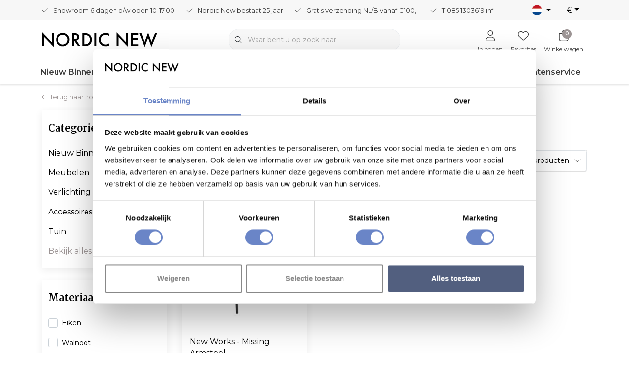

--- FILE ---
content_type: text/html;charset=utf-8
request_url: https://www.nordicnew.nl/nl/tags/eetkamer-armstoel/
body_size: 48010
content:
<!DOCTYPE html>
<html lang="nl" data-theme='light'>
  <head>
        <meta charset="utf-8"/>
<!-- [START] 'blocks/head.rain' -->
<!--

  (c) 2008-2026 Lightspeed Netherlands B.V.
  http://www.lightspeedhq.com
  Generated: 24-01-2026 @ 03:53:12

-->
<link rel="canonical" href="https://www.nordicnew.nl/nl/tags/eetkamer-armstoel/"/>
<link rel="alternate" href="https://www.nordicnew.nl/nl/index.rss" type="application/rss+xml" title="Nieuwe producten"/>
<meta name="robots" content="noodp,noydir"/>
<link href="https://plus.google.com/b/116655426627854685017/dashboard/overview/getstarted?hl=nl&amp;service=plus" rel="publisher"/>
<meta name="google-site-verification" content="vKdRwQhgtgnQXl54IbHkr1IkSQQwrH3VhmrsUa2OlM8"/>
<meta name="google-site-verification" content="2j_68gEQdQ4vULeIqqQgSKqH0_7B3i9125GbdysoU-4"/>
<meta name="google-site-verification" content="4Tp-XEdEotbfje_sDRAf9uc91mam5iabo3O0KPPMNBU"/>
<meta name="google-site-verification" content="2FuG6AecfYm_EQLp7F5Uyhhc6ATQF7MM7R5UyaBOObw"/>
<meta name="google-site-verification" content="TislcsshfOX6MgcTcTRZhiP3wDuMgNnj4MAR5At2R3w"/>
<meta property="og:url" content="https://www.nordicnew.nl/nl/tags/eetkamer-armstoel/?source=facebook"/>
<meta property="og:site_name" content="Nordic New"/>
<meta property="og:title" content="eetkamer armstoel"/>
<meta property="og:description" content="Als u op zoek bent naar mooie Scandinavisch design meubels en verlichting dan is de online shop Nordic New helemaal geweldig voor u. Ontdek ook de grote en ruim"/>
<script>
(function(){function t(t,e,r){if("cookie"===t){var n=document.cookie.split(";");for(var o=0;o<n.length;o++){var i=n[o].split("=");if(i[0].trim()===e)return i[1]}}else if("localStorage"===t)return localStorage.getItem(e);else if("jsVariable"===t)return window[e];else console.warn("invalid uid source",t)}function e(e,r,n){var o=document.createElement("script");o.async=!0,o.src=r,e.insertBefore(o,n)}function r(r,n,o,i,a){var c,s=!1;try{var u=navigator.userAgent,f=/Version\/([0-9\._]+)(.*Mobile)?.*Safari.*/.exec(u);f&&parseFloat(f[1])>=16.4&&(c=t(o,i,""),s=!0)}catch(t){console.error(t)}var l=window[a]=window[a]||[];l.push({"gtm.start":(new Date).getTime(),event:"gtm.js"});var g=r+"/script.js?id="+n+(s?"&enableCK=true":"")+(c?"&mcookie="+encodeURIComponent(c):""),d=document.getElementsByTagName("script")[0];e(d.parentNode,g,d)}r('https://toekomst.nordicnew.nl',"GTM-MD4SG4L","cookie","_taggingmk","dataLayer")})();
</script>
<script src="https://www.googletagmanager.com/gtag/js?id=AW-1024508406"></script>
<script>
  window.dataLayer = window.dataLayer || [];
    function gtag(){dataLayer.push(arguments);}
    gtag('js', new Date());

    gtag('config', 'AW-1024508406',
{ 'allow_enhanced_conversions' : true });
</script>
<!--[if lt IE 9]>
<script src="https://cdn.webshopapp.com/assets/html5shiv.js?2025-02-20"></script>
<![endif]-->
<!-- [END] 'blocks/head.rain' -->
    	<title>eetkamer armstoel - Nordic New</title>
  <meta name="description" content="Als u op zoek bent naar mooie Scandinavisch design meubels en verlichting dan is de online shop Nordic New helemaal geweldig voor u. Ontdek ook de grote en ruim" />
  <meta name="keywords" content="eetkamer, armstoel, design meubels, meubels, design, design verlichting, design accessoires,  showroom, online shop,Fritz Hansen, Gubi, Hay, Muuto, Tom Dixon, Vipp design, Design House Stockholm, Artek Finland, Kay Bojesen, Normann copenhagen, Menu" />
	<meta http-equiv="X-UA-Compatible" content="IE=Edge">
  <meta name="viewport" content="width=device-width, initial-scale=1, shrink-to-fit=no">
	<meta name="theme-color" content="#9c9494">
	<meta name="msapplication-config" content="https://cdn.webshopapp.com/shops/9368/themes/180875/assets/browserconfig.xml?20260122131327">
	<meta name="google-site-verification" content="o17bhiwIJb4aQg5Q7Nn_ZQshyoSONJmGM7opj27OqEE" />
	<meta name="MobileOptimized" content="320">
	<meta name="HandheldFriendly" content="true">
  <meta property="og:title" content="eetkamer armstoel">
  <meta property="og:type" content="website"> 
  <meta property="og:site_name" content="Nordic New">
  <meta property="og:url" content="https://www.nordicnew.nl/">
    <meta property="og:image" content="https://cdn.webshopapp.com/shops/9368/themes/180875/v/1609041/assets/logo.png?20221125173045">
  		<link rel="preload" as="style" href="//fonts.googleapis.com/css?family=Merriweather:300,400,600&amp;display=swap">
		<link rel="preload" as="style" href="//fonts.googleapis.com/css?family=Montserrat:300,400,600&amp;display=swap">
	  	<link rel="preconnect" href="https://ajax.googleapis.com">	
	 	<link rel="preconnect" href="https://cdn.webshopapp.com/">
	<link rel="preconnect" href="//assets.webshopapp.com/">
	<link rel="preconnect" href="https://fonts.googleapis.com">
	<link rel="preconnect" href="https://fonts.gstatic.com" crossorigin>
	<link rel="preconnect" href="//www.gstatic.com" crossorigin="anonymous">
  <link rel="dns-prefetch" href="https://ajax.googleapis.com">
		<link rel="dns-prefetch" href="https://cdn.webshopapp.com/">
	<link rel="dns-prefetch" href="https://assets.webshopapp.com">	
	<link rel="dns-prefetch" href="https://fonts.googleapis.com">
	<link rel="dns-prefetch" href="https://fonts.gstatic.com" crossorigin>
	<link rel="dns-prefetch" href="//www.gstatic.com" crossorigin="anonymous">
	<link rel="preload" as="script" href="https://cdn.webshopapp.com/shops/9368/themes/180875/assets/js-jquery-min.js?20260122131327">
	<link rel="preload" as="script" href="//cdn.webshopapp.com/shops/328021/files/396250402/script-min.js">
		<link rel="preload" as="style" href="https://cdn.webshopapp.com/shops/9368/themes/180875/assets/css-bootstrap-min.css?20260122131327" />
  <link rel="preload" as="style" href="https://cdn.webshopapp.com/shops/9368/themes/180875/assets/css-skeleton.css?20260122131327" />
	<link rel="preload" as="style" href="https://cdn.webshopapp.com/shops/9368/themes/180875/assets/css-swiper.css?20260122131327" />
	<link rel="preload" as="style" href="https://cdn.webshopapp.com/shops/9368/themes/180875/assets/css-theme.css?20260122131327" />
	<link rel="preload" as="style" href="https://cdn.webshopapp.com/shops/9368/themes/180875/assets/style.css?20260122131327" />
	<link rel="preload" as="script" href="https://cdn.webshopapp.com/shops/9368/themes/180875/assets/js-custom.js?20260122131327">
	<link rel="shortcut icon" type="image/x-icon" href="https://cdn.webshopapp.com/shops/9368/themes/180875/v/1602609/assets/favicon.ico?20221123163116">
	<link rel="apple-touch-icon" href="https://cdn.webshopapp.com/shops/9368/themes/180875/v/1602609/assets/favicon.ico?20221123163116">
	<link rel="preload" as="script" href="//cdn.webshopapp.com/shops/328021/themes/177518/assets/fa-min.js"/>
	  <script defer src="//cdn.webshopapp.com/shops/328021/themes/177518/assets/fa-min.js"></script>
		<link href="//fonts.googleapis.com/css?family=Merriweather:300,400,600&amp;display=swap" rel="stylesheet" media="all">
		<link href="//fonts.googleapis.com/css?family=Montserrat:300,400,600&amp;display=swap" rel="stylesheet" media="all">
	  <link rel="stylesheet" href="https://cdn.webshopapp.com/shops/9368/themes/180875/assets/css-bootstrap-min.css?20260122131327" media="all" />
		<link rel="stylesheet" href="https://cdn.webshopapp.com/shops/9368/themes/180875/assets/css-skeleton.css?20260122131327?415" media="all" />	<link rel="stylesheet" href="https://cdn.webshopapp.com/shops/9368/themes/180875/assets/css-swiper.css?20260122131327" media="all" />
	<link rel="stylesheet" href="https://cdn.webshopapp.com/shops/9368/themes/180875/assets/css-theme.css?20260122131327" media="all" />
	<link rel="stylesheet" href="https://cdn.webshopapp.com/shops/9368/themes/180875/assets/custom.css?20260122131327" media="all" />
			<script src="https://cdn.webshopapp.com/shops/9368/themes/180875/assets/js-jquery-min.js?20260122131327"></script>
		<script defer src="https://cdn.webshopapp.com/assets/gui.js?2025-02-20"></script>
	<script type="application/ld+json">
[
	  {
    "@context": "https://schema.org/",
    "@type": "Organization",
    "url": "https://www.nordicnew.nl/nl/",
    "name": "Nordic New",
    "legalName": "Nordic New",
    "description": "Als u op zoek bent naar mooie Scandinavisch design meubels en verlichting dan is de online shop Nordic New helemaal geweldig voor u. Ontdek ook de grote en ruim",
    "logo": "https://cdn.webshopapp.com/shops/9368/themes/180875/v/1609041/assets/logo.png?20221125173045",
    "image": "https://cdn.webshopapp.com/shops/9368/themes/180875/v/2797415/assets/headline-1-image.jpg?20260116094229",
    "contactPoint": {
      "@type": "ContactPoint",
      "contactType": "Customer service",
      "telephone": "+31 (0) 85 1303619"
    },
    "address": {
      "@type": "PostalAddress",
      "streetAddress": "Amethistweg 53",
      "addressLocality": "Bleiswijk",
      "postalCode": "2665 NT ",
      "addressCountry": "Nederland"
    }
  }
  ,
  {
    "@context": "https://schema.org/",
    "@type": "BreadcrumbList",
    "itemListElement":
    [
      {
        "@type": "ListItem",
        "position": 1,
        "item": {
          "@id": "https://www.nordicnew.nl/nl/",
          "name": "Home"
        }
      },
            {
        "@type": "ListItem",
        "position": 2,
        "item":	{
          "@id": "https://www.nordicnew.nl/nl/tags/",
          "name": "Tags"
        }
      },            {
        "@type": "ListItem",
        "position": 3,
        "item":	{
          "@id": "https://www.nordicnew.nl/nl/tags/eetkamer-armstoel/",
          "name": "eetkamer armstoel"
        }
      }          ]
  }
      	]
</script>  <link rel="preconnect" href="https://fonts.googleapis.com">
  <link rel="preconnect" href="https://fonts.gstatic.com" crossorigin>
  <link href="https://fonts.googleapis.com/css2?family=Merriweather:wght@900&display=swap" rel="stylesheet">


  </head>
  <body class="body my-0 layout-custom">
    <div id="wrapper" class="wrapper">
              <header id="header" class="header header-usps up header-other header-navbar-below pb-lg-0 pb-2 transistion">
    <div class="header-usp py-2">
  <div class="container">
    <div class="row align-items-center">
      <div class="col-lg-10 col-12">
                        <div id="swiper-header-usp" class="usp-inner swiper-container swiper-header-usp" data-swiper="1" data-slidesperview="3" data-spacebetween="0" data-speed="1500" data-breakpoints="{&quot;0&quot;:{&quot;slidesPerView&quot;:1},&quot;481&quot;:{&quot;slidesPerView&quot;:2},&quot;992&quot;:{&quot;slidesPerView&quot;:&quot;auto&quot;}}">
          <div class="swiper-wrapper">
          <div class="swiper-slide"><div class="usp text-truncate mr-4"><i class="fal fa-check"></i>Showroom 6 dagen p/w open 10-17.00</div></div><div class="swiper-slide"><div class="usp text-truncate mr-4"><i class="fal fa-check"></i>Nordic New bestaat 25 jaar</div></div><div class="swiper-slide"><div class="usp text-truncate mr-4"><i class="fal fa-check"></i>Gratis verzending NL/B vanaf €100,-</div></div><div class="swiper-slide"><div class="usp text-truncate mr-4"><i class="fal fa-check"></i>T 085 1303619 <a href="/cdn-cgi/l/email-protection" class="__cf_email__" data-cfemail="ef86818980af81809d8b868c818a98c18183">[email&#160;protected]</a></div></div>          </div>
        </div>
              </div>
            <div class="col-lg-2 col-12 d-lg-block d-none">
        <ul class="nav align-items-center justify-content-end ml-lg-auto">
                                        <li class="top-nav-item text-right mx-3">
            <div class="mobile-navigation nav justify-content-end">
                            <a href="javascript:;" class="language language-nl d-flex align-items-center text-body dropdown-toggle" data-target="#sidenav-langval" data-toggle="sidenav" ><span class="flag"></span></a>
                          </div>
          </li>
                              <li class="mobile-navigation top-nav-item text-right mx-3">
                        <a href="javascript:;" class="currency dropdown-toggle text-body dropdown-toggle" data-target="#sidenav-langval" data-toggle="sidenav" >€</a>
                      </li>
                  </ul>
      </div>
          </div>
  </div>
</div>

    <div class="container text-truncate">
    <div class="row align-items-center">
            <div class="logo col-lg-4 order-lg-1 col-7 order-1 py-2">
                	<a href="https://www.nordicnew.nl/nl/" title="Nordic New">
	<img src="https://cdn.webshopapp.com/shops/344072/files/414699935/img-logo-nordic-new.svg" alt="Nordic New" width="" height="30">
</a>

              </div>
                        <div class="col-lg-4 position-static my-lg-2 order-lg-2 order-4 d-flex align-items-center">
        <div class="mobile-navigation"><a href="javascript:;" title="Menu" data-target="#sidenav-menu" class="d-lg-none d-inline-block mr-3"><i class="fal fa-bars text-secondary"></i></a></div>
                <div id="search" class="w-100">
   <form action="https://www.nordicnew.nl/nl/search/" method="get" id="formSearch" class="d-flex align-items-center">
     <a href="javascript:;" title="close" onclick="closeEverything();return false;" class="menu-close icon icon-shape"><i class="far fa-close"></i></a>
     <div class="form-group flex-fill mb-0 border">
	<div class="input-group border-0 overflow-hidden">
    <div class="input-group-text border-0 rounded-0"><i class="fal fa-search text-dark"></i></div>    <input class="form-control form-control-alternative form-icon border-0" value="" placeholder="Waar bent u op zoek naar" type="search" name="q" autocomplete="off">
  </div>
</div>

   </form>
  <div class="autocomplete">
         <div class="results shadow">
            <div class="container">
               <div class="row py-3">
                 <div class="col-lg-4 col-12 order-lg-1 order-1">
                     <div class="search-box">
                        <div class="title-box h4 mb-3">Ik ben op zoek naar</div>
                        <ul class="list-unstyled ism-results-list"></ul>
                     </div>
                  </div>
                  <div class="col-lg-8 col-12  order-lg-2 order-2">
                    <div class="title-box h4 mb-3">Zoekresultaten voor <b class="query">...</b></div>
                    <div class="products products-box products-livesearch clear"></div>
                    <div class="notfound">Geen producten gevonden...</div>
                    <a class="btn btn-secondary item-add-btn more clear" href="https://www.nordicnew.nl/nl/search/">Bekijk alle resultaten</a>
                  </div>
               </div>
            </div>
         </div>
      </div>
</div>

              </div>
                  <div class="col-lg-4 justify-content-end col-5 position-static order-lg-4 order-3">
                <div id="header-items" class="navbar navbar-expand-lg p-0 position-static justify-content-end">
   <ul class="mobile-navigation justify-content-end order-lg-2 order-1 navbar-nav ml-lg-auto m-0">
      <li class="nav-item nav-account text-center mr-0">
                 					         <a href="https://www.nordicnew.nl/nl/account/" title="Inloggen" data-target="#sidenav-account" class="nav-link nav-link-icon"><i class="fal fa-lg fa-user"></i><small class="menu-text">Inloggen</small></a>
               </li>
            <li class="nav-item nav-favorites text-center mr-0">
         <a href="https://www.nordicnew.nl/nl/account/wishlist/" title="Favorites" class="nav-link nav-link-icon"><i class="fal fa-lg fa-heart"></i><small class="menu-text">Favorites</small></a>
      </li>
                        <li class="nav-item nav-cart mr-0 text-center">
         <a href="https://www.nordicnew.nl/nl/cart/" title="Winkelwagen" data-target="#sidenav-cart" class="nav-link nav-link-icon">
         <span class="badge badge-pill badge-secondary badge-header">0</span><i class="fal fa-lg fa-shopping-bag"></i><small class="menu-text">Winkelwagen</small>
         </a>
      </li>
   </ul>
</div>

      </div>
    </div>
  </div>
        <div class="navigation position-static col-12 order-4">
<div class="container position-relative">
  
	
<nav class="navbar navbar-3 navbar-expand-lg p-0 position-static text-truncate row">
  <div class="collapse navbar-collapse">
        				  <ul class="navbar-nav mr-0">
            <li class="nav-item mr-0 nav-subs">
      <a class="nav-link text-truncate" href="https://www.nordicnew.nl/nl/nieuw-binnen/">Nieuw Binnen</a>
                      <li class="nav-item mr-0">
      <a class="nav-link text-truncate" href="https://www.nordicnew.nl/nl/meubelen/">Meubelen</a>
            			<div class="subnav ism-dropdown shadow">
  <div class="container position-relative">
    <div class="row">
            <div class="col-lg-9">
        <div class="row">  
                                                              <ul class="subnav-col col-6 col-lg-4 col-xl-3 list-unstyled m-0">
                    <li class="subitem text-truncate">
            <a href="https://www.nordicnew.nl/nl/meubelen/banken/" title="Banken"><strong>Banken</strong></a>
            <ul class="subnav-col list-unstyled m-0 mb-3">
                          </ul>
          </li>
                    <li class="subitem text-truncate">
            <a href="https://www.nordicnew.nl/nl/meubelen/lounge-stoelen/" title="Lounge stoelen"><strong>Lounge stoelen</strong></a>
            <ul class="subnav-col list-unstyled m-0 mb-3">
                          </ul>
          </li>
                    <li class="subitem text-truncate">
            <a href="https://www.nordicnew.nl/nl/meubelen/poefs/" title="Poefs"><strong>Poefs</strong></a>
            <ul class="subnav-col list-unstyled m-0 mb-3">
                          </ul>
          </li>
                    <li class="subitem text-truncate">
            <a href="https://www.nordicnew.nl/nl/meubelen/stoelen/" title="Stoelen"><strong>Stoelen</strong></a>
            <ul class="subnav-col list-unstyled m-0 mb-3">
                          </ul>
          </li>
                  </ul>
                <ul class="subnav-col col-6 col-lg-4 col-xl-3 list-unstyled m-0">
                    <li class="subitem text-truncate">
            <a href="https://www.nordicnew.nl/nl/meubelen/tafels/" title="Tafels"><strong>Tafels</strong></a>
            <ul class="subnav-col list-unstyled m-0 mb-3">
                          </ul>
          </li>
                    <li class="subitem text-truncate">
            <a href="https://www.nordicnew.nl/nl/meubelen/bar-counter-krukken/" title="Bar / Counter krukken"><strong>Bar / Counter krukken</strong></a>
            <ul class="subnav-col list-unstyled m-0 mb-3">
                          </ul>
          </li>
                    <li class="subitem text-truncate">
            <a href="https://www.nordicnew.nl/nl/meubelen/krukken/" title="Krukken"><strong>Krukken</strong></a>
            <ul class="subnav-col list-unstyled m-0 mb-3">
                          </ul>
          </li>
                    <li class="subitem text-truncate">
            <a href="https://www.nordicnew.nl/nl/meubelen/salon-bijzettafels/" title="Salon - bijzettafels"><strong>Salon - bijzettafels</strong></a>
            <ul class="subnav-col list-unstyled m-0 mb-3">
                          </ul>
          </li>
                  </ul>
                <ul class="subnav-col col-6 col-lg-4 col-xl-3 list-unstyled m-0">
                    <li class="subitem text-truncate">
            <a href="https://www.nordicnew.nl/nl/meubelen/kasten/" title="Kasten"><strong>Kasten</strong></a>
            <ul class="subnav-col list-unstyled m-0 mb-3">
                          </ul>
          </li>
                    <li class="subitem text-truncate">
            <a href="https://www.nordicnew.nl/nl/meubelen/bureaustoelen/" title="Bureaustoelen"><strong>Bureaustoelen</strong></a>
            <ul class="subnav-col list-unstyled m-0 mb-3">
                          </ul>
          </li>
                    <li class="subitem text-truncate">
            <a href="https://www.nordicnew.nl/nl/meubelen/bureaus/" title=" Bureaus"><strong> Bureaus</strong></a>
            <ul class="subnav-col list-unstyled m-0 mb-3">
                          </ul>
          </li>
                    <li class="subitem text-truncate">
            <a href="https://www.nordicnew.nl/nl/meubelen/trolley/" title="Trolley"><strong>Trolley</strong></a>
            <ul class="subnav-col list-unstyled m-0 mb-3">
                          </ul>
          </li>
                  </ul>
                <ul class="subnav-col col-6 col-lg-4 col-xl-3 list-unstyled m-0">
                    <li class="subitem text-truncate">
            <a href="https://www.nordicnew.nl/nl/meubelen/trap-opstapje/" title="Trap &amp; opstapje"><strong>Trap &amp; opstapje</strong></a>
            <ul class="subnav-col list-unstyled m-0 mb-3">
                          </ul>
          </li>
                    <li class="subitem text-truncate">
            <a href="https://www.nordicnew.nl/nl/meubelen/bench/" title="Bench"><strong>Bench</strong></a>
            <ul class="subnav-col list-unstyled m-0 mb-3">
                          </ul>
          </li>
                    <li class="subitem text-truncate">
            <a href="https://www.nordicnew.nl/nl/meubelen/bed-day-bed/" title="Bed / Day Bed"><strong>Bed / Day Bed</strong></a>
            <ul class="subnav-col list-unstyled m-0 mb-3">
                          </ul>
          </li>
                    <li class="subitem text-truncate">
            <a href="https://www.nordicnew.nl/nl/meubelen/onderdelen/" title="Onderdelen"><strong>Onderdelen</strong></a>
            <ul class="subnav-col list-unstyled m-0 mb-3">
                          </ul>
          </li>
                  </ul>
                <ul class="subnav-col col-6 col-lg-4 col-xl-3 list-unstyled m-0">
                    <li class="subitem text-truncate">
            <a href="https://www.nordicnew.nl/nl/meubelen/kamerscherm-screen-room-divider/" title="Kamerscherm / Screen / Room divider"><strong>Kamerscherm / Screen / Room divider</strong></a>
            <ul class="subnav-col list-unstyled m-0 mb-3">
                          </ul>
          </li>
                  </ul>
                      </div>
      </div>
                  <div class="subnav-col col-lg-3 col-6 justify-self-end list-unstyled ml-auto">
        <div class="title-box d-flex align-items-center justify-content-between mb-2">Topmerken<a href="https://www.nordicnew.nl/nl/brands/" title="Topmerken" class="btn-link small">Alle merken</a></div>
        <div class="content-box row no-gutters mb-3">
                    	                                                <div class="col-lg-4 col-12">
              <a href="https://www.nordicnew.nl/nl/brands/artek/" title="Artek " class="d-block m-1 brand-border">
                                			      <img src="https://cdn.webshopapp.com/shops/9368/files/389903060/103x47x1/artek.jpg" data-src="https://cdn.webshopapp.com/shops/9368/files/389903060/103x47x1/artek.jpg" loading="lazy" class="img-fluid border lazy" alt="Image" width="103" height="47" >
  
                              </a>
            </div>
                    	                                                <div class="col-lg-4 col-12">
              <a href="https://www.nordicnew.nl/nl/brands/audo/" title="Audo" class="d-block m-1 brand-border">
                                			      <img src="https://cdn.webshopapp.com/shops/9368/files/432262991/103x47x1/audo.jpg" data-src="https://cdn.webshopapp.com/shops/9368/files/432262991/103x47x1/audo.jpg" loading="lazy" class="img-fluid border lazy" alt="Image" width="103" height="47" >
  
                              </a>
            </div>
                    	                                                <div class="col-lg-4 col-12">
              <a href="https://www.nordicnew.nl/nl/brands/fritz-hansen/" title="Fritz Hansen" class="d-block m-1 brand-border">
                                			      <img src="https://cdn.webshopapp.com/shops/9368/files/427728418/103x47x1/fritz-hansen.jpg" data-src="https://cdn.webshopapp.com/shops/9368/files/427728418/103x47x1/fritz-hansen.jpg" loading="lazy" class="img-fluid border lazy" alt="Image" width="103" height="47" >
  
                              </a>
            </div>
                    	                                                <div class="col-lg-4 col-12">
              <a href="https://www.nordicnew.nl/nl/brands/gubi/" title="Gubi " class="d-block m-1 brand-border">
                                			      <img src="https://cdn.webshopapp.com/shops/9368/files/418226943/103x47x1/gubi.jpg" data-src="https://cdn.webshopapp.com/shops/9368/files/418226943/103x47x1/gubi.jpg" loading="lazy" class="img-fluid border lazy" alt="Image" width="103" height="47" >
  
                              </a>
            </div>
                    	                                                <div class="col-lg-4 col-12">
              <a href="https://www.nordicnew.nl/nl/brands/hay/" title="Hay " class="d-block m-1 brand-border">
                                			      <img src="https://cdn.webshopapp.com/shops/9368/files/210166841/103x47x1/hay.jpg" data-src="https://cdn.webshopapp.com/shops/9368/files/210166841/103x47x1/hay.jpg" loading="lazy" class="img-fluid border lazy" alt="Image" width="103" height="47" >
  
                              </a>
            </div>
                    	                                                <div class="col-lg-4 col-12">
              <a href="https://www.nordicnew.nl/nl/brands/louis-poulsen/" title="Louis Poulsen " class="d-block m-1 brand-border">
                                			      <img src="https://cdn.webshopapp.com/shops/9368/files/418226300/103x47x1/louis-poulsen.jpg" data-src="https://cdn.webshopapp.com/shops/9368/files/418226300/103x47x1/louis-poulsen.jpg" loading="lazy" class="img-fluid border lazy" alt="Image" width="103" height="47" >
  
                              </a>
            </div>
                    	                                                <div class="col-lg-4 col-12">
              <a href="https://www.nordicnew.nl/nl/brands/montana-furniture/" title="Montana Furniture " class="d-block m-1 brand-border">
                                			      <img src="https://cdn.webshopapp.com/shops/9368/files/423805603/103x47x1/montana-furniture.jpg" data-src="https://cdn.webshopapp.com/shops/9368/files/423805603/103x47x1/montana-furniture.jpg" loading="lazy" class="img-fluid border lazy" alt="Image" width="103" height="47" >
  
                              </a>
            </div>
                    	                                                <div class="col-lg-4 col-12">
              <a href="https://www.nordicnew.nl/nl/brands/muuto-2/" title="Muuto" class="d-block m-1 brand-border">
                                			      <img src="https://cdn.webshopapp.com/shops/9368/files/490395679/103x47x1/muuto.jpg" data-src="https://cdn.webshopapp.com/shops/9368/files/490395679/103x47x1/muuto.jpg" loading="lazy" class="img-fluid border lazy" alt="Image" width="103" height="47" >
  
                              </a>
            </div>
                    	                                                <div class="col-lg-4 col-12">
              <a href="https://www.nordicnew.nl/nl/brands/normann-copenhagen/" title="Normann Copenhagen " class="d-block m-1 brand-border">
                                			      <img src="https://cdn.webshopapp.com/shops/9368/files/4726554/103x47x1/normann-copenhagen.jpg" data-src="https://cdn.webshopapp.com/shops/9368/files/4726554/103x47x1/normann-copenhagen.jpg" loading="lazy" class="img-fluid border lazy" alt="Image" width="103" height="47" >
  
                              </a>
            </div>
                  </div>
              </div>
          </div>
    <div class="button-box col-12 my-3 text-center">					
		  <a href="https://www.nordicnew.nl/nl/meubelen/" class="btn btn-secondary btn-icon  rounded-pill" title="Bekijk alle categorieën" >Bekijk alle categorieën</a>
</div>
  </div>
</div>

    </li>
                    <li class="nav-item mr-0">
      <a class="nav-link text-truncate" href="https://www.nordicnew.nl/nl/verlichting/">Verlichting</a>
            			<div class="subnav ism-dropdown shadow">
  <div class="container position-relative">
    <div class="row">
            <div class="col-lg-9">
        <div class="row">  
                                                              <ul class="subnav-col col-6 col-lg-4 col-xl-3 list-unstyled m-0">
                    <li class="subitem text-truncate">
            <a href="https://www.nordicnew.nl/nl/verlichting/hanglampen/" title="Hanglampen"><strong>Hanglampen</strong></a>
            <ul class="subnav-col list-unstyled m-0 mb-3">
                          </ul>
          </li>
                    <li class="subitem text-truncate">
            <a href="https://www.nordicnew.nl/nl/verlichting/portable-lampen/" title="Portable Lampen "><strong>Portable Lampen </strong></a>
            <ul class="subnav-col list-unstyled m-0 mb-3">
                          </ul>
          </li>
                  </ul>
                <ul class="subnav-col col-6 col-lg-4 col-xl-3 list-unstyled m-0">
                    <li class="subitem text-truncate">
            <a href="https://www.nordicnew.nl/nl/verlichting/tafellampen/" title="Tafellampen"><strong>Tafellampen</strong></a>
            <ul class="subnav-col list-unstyled m-0 mb-3">
                          </ul>
          </li>
                    <li class="subitem text-truncate">
            <a href="https://www.nordicnew.nl/nl/verlichting/vloerlampen/" title="Vloerlampen"><strong>Vloerlampen</strong></a>
            <ul class="subnav-col list-unstyled m-0 mb-3">
                          </ul>
          </li>
                  </ul>
                <ul class="subnav-col col-6 col-lg-4 col-xl-3 list-unstyled m-0">
                    <li class="subitem text-truncate">
            <a href="https://www.nordicnew.nl/nl/verlichting/wandlampen/" title="Wandlampen"><strong>Wandlampen</strong></a>
            <ul class="subnav-col list-unstyled m-0 mb-3">
                          </ul>
          </li>
                    <li class="subitem text-truncate">
            <a href="https://www.nordicnew.nl/nl/verlichting/bureaulampen/" title="Bureaulampen"><strong>Bureaulampen</strong></a>
            <ul class="subnav-col list-unstyled m-0 mb-3">
                          </ul>
          </li>
                  </ul>
                <ul class="subnav-col col-6 col-lg-4 col-xl-3 list-unstyled m-0">
                    <li class="subitem text-truncate">
            <a href="https://www.nordicnew.nl/nl/verlichting/plafondlampen/" title="Plafondlampen"><strong>Plafondlampen</strong></a>
            <ul class="subnav-col list-unstyled m-0 mb-3">
                          </ul>
          </li>
                    <li class="subitem text-truncate">
            <a href="https://www.nordicnew.nl/nl/verlichting/buitenverlichting/" title="Buitenverlichting"><strong>Buitenverlichting</strong></a>
            <ul class="subnav-col list-unstyled m-0 mb-3">
                          </ul>
          </li>
                  </ul>
                <ul class="subnav-col col-6 col-lg-4 col-xl-3 list-unstyled m-0">
                    <li class="subitem text-truncate">
            <a href="https://www.nordicnew.nl/nl/verlichting/lichtbronnen-accessoires/" title="Lichtbronnen &amp; accessoires"><strong>Lichtbronnen &amp; accessoires</strong></a>
            <ul class="subnav-col list-unstyled m-0 mb-3">
                          </ul>
          </li>
                  </ul>
                      </div>
      </div>
                  <div class="subnav-col col-lg-3 col-6 justify-self-end list-unstyled ml-auto">
        <div class="title-box d-flex align-items-center justify-content-between mb-2">Topmerken<a href="https://www.nordicnew.nl/nl/brands/" title="Topmerken" class="btn-link small">Alle merken</a></div>
        <div class="content-box row no-gutters mb-3">
                    	                                                <div class="col-lg-4 col-12">
              <a href="https://www.nordicnew.nl/nl/brands/artek/" title="Artek " class="d-block m-1 brand-border">
                                			      <img src="https://cdn.webshopapp.com/shops/9368/files/389903060/103x47x1/artek.jpg" data-src="https://cdn.webshopapp.com/shops/9368/files/389903060/103x47x1/artek.jpg" loading="lazy" class="img-fluid border lazy" alt="Image" width="103" height="47" >
  
                              </a>
            </div>
                    	                                                <div class="col-lg-4 col-12">
              <a href="https://www.nordicnew.nl/nl/brands/audo/" title="Audo" class="d-block m-1 brand-border">
                                			      <img src="https://cdn.webshopapp.com/shops/9368/files/432262991/103x47x1/audo.jpg" data-src="https://cdn.webshopapp.com/shops/9368/files/432262991/103x47x1/audo.jpg" loading="lazy" class="img-fluid border lazy" alt="Image" width="103" height="47" >
  
                              </a>
            </div>
                    	                                                <div class="col-lg-4 col-12">
              <a href="https://www.nordicnew.nl/nl/brands/fritz-hansen/" title="Fritz Hansen" class="d-block m-1 brand-border">
                                			      <img src="https://cdn.webshopapp.com/shops/9368/files/427728418/103x47x1/fritz-hansen.jpg" data-src="https://cdn.webshopapp.com/shops/9368/files/427728418/103x47x1/fritz-hansen.jpg" loading="lazy" class="img-fluid border lazy" alt="Image" width="103" height="47" >
  
                              </a>
            </div>
                    	                                                <div class="col-lg-4 col-12">
              <a href="https://www.nordicnew.nl/nl/brands/gubi/" title="Gubi " class="d-block m-1 brand-border">
                                			      <img src="https://cdn.webshopapp.com/shops/9368/files/418226943/103x47x1/gubi.jpg" data-src="https://cdn.webshopapp.com/shops/9368/files/418226943/103x47x1/gubi.jpg" loading="lazy" class="img-fluid border lazy" alt="Image" width="103" height="47" >
  
                              </a>
            </div>
                    	                                                <div class="col-lg-4 col-12">
              <a href="https://www.nordicnew.nl/nl/brands/hay/" title="Hay " class="d-block m-1 brand-border">
                                			      <img src="https://cdn.webshopapp.com/shops/9368/files/210166841/103x47x1/hay.jpg" data-src="https://cdn.webshopapp.com/shops/9368/files/210166841/103x47x1/hay.jpg" loading="lazy" class="img-fluid border lazy" alt="Image" width="103" height="47" >
  
                              </a>
            </div>
                    	                                                <div class="col-lg-4 col-12">
              <a href="https://www.nordicnew.nl/nl/brands/louis-poulsen/" title="Louis Poulsen " class="d-block m-1 brand-border">
                                			      <img src="https://cdn.webshopapp.com/shops/9368/files/418226300/103x47x1/louis-poulsen.jpg" data-src="https://cdn.webshopapp.com/shops/9368/files/418226300/103x47x1/louis-poulsen.jpg" loading="lazy" class="img-fluid border lazy" alt="Image" width="103" height="47" >
  
                              </a>
            </div>
                    	                                                <div class="col-lg-4 col-12">
              <a href="https://www.nordicnew.nl/nl/brands/montana-furniture/" title="Montana Furniture " class="d-block m-1 brand-border">
                                			      <img src="https://cdn.webshopapp.com/shops/9368/files/423805603/103x47x1/montana-furniture.jpg" data-src="https://cdn.webshopapp.com/shops/9368/files/423805603/103x47x1/montana-furniture.jpg" loading="lazy" class="img-fluid border lazy" alt="Image" width="103" height="47" >
  
                              </a>
            </div>
                    	                                                <div class="col-lg-4 col-12">
              <a href="https://www.nordicnew.nl/nl/brands/muuto-2/" title="Muuto" class="d-block m-1 brand-border">
                                			      <img src="https://cdn.webshopapp.com/shops/9368/files/490395679/103x47x1/muuto.jpg" data-src="https://cdn.webshopapp.com/shops/9368/files/490395679/103x47x1/muuto.jpg" loading="lazy" class="img-fluid border lazy" alt="Image" width="103" height="47" >
  
                              </a>
            </div>
                    	                                                <div class="col-lg-4 col-12">
              <a href="https://www.nordicnew.nl/nl/brands/normann-copenhagen/" title="Normann Copenhagen " class="d-block m-1 brand-border">
                                			      <img src="https://cdn.webshopapp.com/shops/9368/files/4726554/103x47x1/normann-copenhagen.jpg" data-src="https://cdn.webshopapp.com/shops/9368/files/4726554/103x47x1/normann-copenhagen.jpg" loading="lazy" class="img-fluid border lazy" alt="Image" width="103" height="47" >
  
                              </a>
            </div>
                  </div>
              </div>
          </div>
    <div class="button-box col-12 my-3 text-center">					
		  <a href="https://www.nordicnew.nl/nl/verlichting/" class="btn btn-secondary btn-icon  rounded-pill" title="Bekijk alle categorieën" >Bekijk alle categorieën</a>
</div>
  </div>
</div>

    </li>
                    <li class="nav-item mr-0">
      <a class="nav-link text-truncate" href="https://www.nordicnew.nl/nl/accessoires/">Accessoires</a>
            			<div class="subnav ism-dropdown shadow">
  <div class="container position-relative">
    <div class="row">
            <div class="col-lg-9">
        <div class="row">  
                                                              <ul class="subnav-col col-6 col-lg-4 col-xl-3 list-unstyled m-0">
                    <li class="subitem text-truncate">
            <a href="https://www.nordicnew.nl/nl/accessoires/vloerkleden/" title="Vloerkleden"><strong>Vloerkleden</strong></a>
            <ul class="subnav-col list-unstyled m-0 mb-3">
                          </ul>
          </li>
                    <li class="subitem text-truncate">
            <a href="https://www.nordicnew.nl/nl/accessoires/deken-plaids/" title="Deken / Plaids"><strong>Deken / Plaids</strong></a>
            <ul class="subnav-col list-unstyled m-0 mb-3">
                          </ul>
          </li>
                    <li class="subitem text-truncate">
            <a href="https://www.nordicnew.nl/nl/accessoires/kussens/" title="Kussens"><strong>Kussens</strong></a>
            <ul class="subnav-col list-unstyled m-0 mb-3">
                          </ul>
          </li>
                    <li class="subitem text-truncate">
            <a href="https://www.nordicnew.nl/nl/accessoires/decoratieve-objecten/" title="Decoratieve Objecten"><strong>Decoratieve Objecten</strong></a>
            <ul class="subnav-col list-unstyled m-0 mb-3">
                          </ul>
          </li>
                    <li class="subitem text-truncate">
            <a href="https://www.nordicnew.nl/nl/accessoires/kapstokken-wandhaken/" title="Kapstokken &amp; wandhaken"><strong>Kapstokken &amp; wandhaken</strong></a>
            <ul class="subnav-col list-unstyled m-0 mb-3">
                          </ul>
          </li>
                  </ul>
                <ul class="subnav-col col-6 col-lg-4 col-xl-3 list-unstyled m-0">
                    <li class="subitem text-truncate">
            <a href="https://www.nordicnew.nl/nl/accessoires/spiegels/" title="Spiegels"><strong>Spiegels</strong></a>
            <ul class="subnav-col list-unstyled m-0 mb-3">
                          </ul>
          </li>
                    <li class="subitem text-truncate">
            <a href="https://www.nordicnew.nl/nl/accessoires/kandelaars/" title="Kandelaars"><strong>Kandelaars</strong></a>
            <ul class="subnav-col list-unstyled m-0 mb-3">
                          </ul>
          </li>
                    <li class="subitem text-truncate">
            <a href="https://www.nordicnew.nl/nl/accessoires/vazen-schalen/" title="Vazen &amp; Schalen"><strong>Vazen &amp; Schalen</strong></a>
            <ul class="subnav-col list-unstyled m-0 mb-3">
                          </ul>
          </li>
                    <li class="subitem text-truncate">
            <a href="https://www.nordicnew.nl/nl/accessoires/huisparfum-wierook/" title="Huisparfum &amp; wierook"><strong>Huisparfum &amp; wierook</strong></a>
            <ul class="subnav-col list-unstyled m-0 mb-3">
                          </ul>
          </li>
                    <li class="subitem text-truncate">
            <a href="https://www.nordicnew.nl/nl/accessoires/wandplank/" title="Wandplank"><strong>Wandplank</strong></a>
            <ul class="subnav-col list-unstyled m-0 mb-3">
                          </ul>
          </li>
                  </ul>
                <ul class="subnav-col col-6 col-lg-4 col-xl-3 list-unstyled m-0">
                    <li class="subitem text-truncate">
            <a href="https://www.nordicnew.nl/nl/accessoires/tijdschriftenrekken/" title="Tijdschriftenrekken"><strong>Tijdschriftenrekken</strong></a>
            <ul class="subnav-col list-unstyled m-0 mb-3">
                          </ul>
          </li>
                    <li class="subitem text-truncate">
            <a href="https://www.nordicnew.nl/nl/accessoires/klokken-radios-tv-stand/" title="Klokken &amp; Radio&#039;s &amp; TV stand"><strong>Klokken &amp; Radio&#039;s &amp; TV stand</strong></a>
            <ul class="subnav-col list-unstyled m-0 mb-3">
                          </ul>
          </li>
                    <li class="subitem text-truncate">
            <a href="https://www.nordicnew.nl/nl/accessoires/posters-boeken/" title="Posters &amp; Boeken"><strong>Posters &amp; Boeken</strong></a>
            <ul class="subnav-col list-unstyled m-0 mb-3">
                          </ul>
          </li>
                    <li class="subitem text-truncate">
            <a href="https://www.nordicnew.nl/nl/accessoires/opbergmanden/" title="Opbergmanden"><strong>Opbergmanden</strong></a>
            <ul class="subnav-col list-unstyled m-0 mb-3">
                          </ul>
          </li>
                    <li class="subitem text-truncate">
            <a href="https://www.nordicnew.nl/nl/accessoires/pedaalemmer/" title="Pedaalemmer"><strong>Pedaalemmer</strong></a>
            <ul class="subnav-col list-unstyled m-0 mb-3">
                          </ul>
          </li>
                  </ul>
                <ul class="subnav-col col-6 col-lg-4 col-xl-3 list-unstyled m-0">
                    <li class="subitem text-truncate">
            <a href="https://www.nordicnew.nl/nl/accessoires/badkamer-keuken-accessoires/" title="Badkamer / Keuken accessoires"><strong>Badkamer / Keuken accessoires</strong></a>
            <ul class="subnav-col list-unstyled m-0 mb-3">
                          </ul>
          </li>
                    <li class="subitem text-truncate">
            <a href="https://www.nordicnew.nl/nl/accessoires/servies-textiel/" title="Servies &amp; textiel"><strong>Servies &amp; textiel</strong></a>
            <ul class="subnav-col list-unstyled m-0 mb-3">
                          </ul>
          </li>
                    <li class="subitem text-truncate">
            <a href="https://www.nordicnew.nl/nl/accessoires/dienbladen/" title="Dienbladen"><strong>Dienbladen</strong></a>
            <ul class="subnav-col list-unstyled m-0 mb-3">
                          </ul>
          </li>
                    <li class="subitem text-truncate">
            <a href="https://www.nordicnew.nl/nl/accessoires/ventilatoren-luchtbevochtigers/" title="Ventilatoren / luchtbevochtigers "><strong>Ventilatoren / luchtbevochtigers </strong></a>
            <ul class="subnav-col list-unstyled m-0 mb-3">
                          </ul>
          </li>
                    <li class="subitem text-truncate">
            <a href="https://www.nordicnew.nl/nl/accessoires/kantoor-accessoires/" title="Kantoor accessoires"><strong>Kantoor accessoires</strong></a>
            <ul class="subnav-col list-unstyled m-0 mb-3">
                          </ul>
          </li>
                  </ul>
                <ul class="subnav-col col-6 col-lg-4 col-xl-3 list-unstyled m-0">
                    <li class="subitem text-truncate">
            <a href="https://www.nordicnew.nl/nl/accessoires/reserveonderdelen/" title="(Reserve)onderdelen"><strong>(Reserve)onderdelen</strong></a>
            <ul class="subnav-col list-unstyled m-0 mb-3">
                          </ul>
          </li>
                  </ul>
                      </div>
      </div>
                  <div class="subnav-col col-lg-3 col-6 justify-self-end list-unstyled ml-auto">
        <div class="title-box d-flex align-items-center justify-content-between mb-2">Topmerken<a href="https://www.nordicnew.nl/nl/brands/" title="Topmerken" class="btn-link small">Alle merken</a></div>
        <div class="content-box row no-gutters mb-3">
                    	                                                <div class="col-lg-4 col-12">
              <a href="https://www.nordicnew.nl/nl/brands/artek/" title="Artek " class="d-block m-1 brand-border">
                                			      <img src="https://cdn.webshopapp.com/shops/9368/files/389903060/103x47x1/artek.jpg" data-src="https://cdn.webshopapp.com/shops/9368/files/389903060/103x47x1/artek.jpg" loading="lazy" class="img-fluid border lazy" alt="Image" width="103" height="47" >
  
                              </a>
            </div>
                    	                                                <div class="col-lg-4 col-12">
              <a href="https://www.nordicnew.nl/nl/brands/audo/" title="Audo" class="d-block m-1 brand-border">
                                			      <img src="https://cdn.webshopapp.com/shops/9368/files/432262991/103x47x1/audo.jpg" data-src="https://cdn.webshopapp.com/shops/9368/files/432262991/103x47x1/audo.jpg" loading="lazy" class="img-fluid border lazy" alt="Image" width="103" height="47" >
  
                              </a>
            </div>
                    	                                                <div class="col-lg-4 col-12">
              <a href="https://www.nordicnew.nl/nl/brands/fritz-hansen/" title="Fritz Hansen" class="d-block m-1 brand-border">
                                			      <img src="https://cdn.webshopapp.com/shops/9368/files/427728418/103x47x1/fritz-hansen.jpg" data-src="https://cdn.webshopapp.com/shops/9368/files/427728418/103x47x1/fritz-hansen.jpg" loading="lazy" class="img-fluid border lazy" alt="Image" width="103" height="47" >
  
                              </a>
            </div>
                    	                                                <div class="col-lg-4 col-12">
              <a href="https://www.nordicnew.nl/nl/brands/gubi/" title="Gubi " class="d-block m-1 brand-border">
                                			      <img src="https://cdn.webshopapp.com/shops/9368/files/418226943/103x47x1/gubi.jpg" data-src="https://cdn.webshopapp.com/shops/9368/files/418226943/103x47x1/gubi.jpg" loading="lazy" class="img-fluid border lazy" alt="Image" width="103" height="47" >
  
                              </a>
            </div>
                    	                                                <div class="col-lg-4 col-12">
              <a href="https://www.nordicnew.nl/nl/brands/hay/" title="Hay " class="d-block m-1 brand-border">
                                			      <img src="https://cdn.webshopapp.com/shops/9368/files/210166841/103x47x1/hay.jpg" data-src="https://cdn.webshopapp.com/shops/9368/files/210166841/103x47x1/hay.jpg" loading="lazy" class="img-fluid border lazy" alt="Image" width="103" height="47" >
  
                              </a>
            </div>
                    	                                                <div class="col-lg-4 col-12">
              <a href="https://www.nordicnew.nl/nl/brands/louis-poulsen/" title="Louis Poulsen " class="d-block m-1 brand-border">
                                			      <img src="https://cdn.webshopapp.com/shops/9368/files/418226300/103x47x1/louis-poulsen.jpg" data-src="https://cdn.webshopapp.com/shops/9368/files/418226300/103x47x1/louis-poulsen.jpg" loading="lazy" class="img-fluid border lazy" alt="Image" width="103" height="47" >
  
                              </a>
            </div>
                    	                                                <div class="col-lg-4 col-12">
              <a href="https://www.nordicnew.nl/nl/brands/montana-furniture/" title="Montana Furniture " class="d-block m-1 brand-border">
                                			      <img src="https://cdn.webshopapp.com/shops/9368/files/423805603/103x47x1/montana-furniture.jpg" data-src="https://cdn.webshopapp.com/shops/9368/files/423805603/103x47x1/montana-furniture.jpg" loading="lazy" class="img-fluid border lazy" alt="Image" width="103" height="47" >
  
                              </a>
            </div>
                    	                                                <div class="col-lg-4 col-12">
              <a href="https://www.nordicnew.nl/nl/brands/muuto-2/" title="Muuto" class="d-block m-1 brand-border">
                                			      <img src="https://cdn.webshopapp.com/shops/9368/files/490395679/103x47x1/muuto.jpg" data-src="https://cdn.webshopapp.com/shops/9368/files/490395679/103x47x1/muuto.jpg" loading="lazy" class="img-fluid border lazy" alt="Image" width="103" height="47" >
  
                              </a>
            </div>
                    	                                                <div class="col-lg-4 col-12">
              <a href="https://www.nordicnew.nl/nl/brands/normann-copenhagen/" title="Normann Copenhagen " class="d-block m-1 brand-border">
                                			      <img src="https://cdn.webshopapp.com/shops/9368/files/4726554/103x47x1/normann-copenhagen.jpg" data-src="https://cdn.webshopapp.com/shops/9368/files/4726554/103x47x1/normann-copenhagen.jpg" loading="lazy" class="img-fluid border lazy" alt="Image" width="103" height="47" >
  
                              </a>
            </div>
                  </div>
              </div>
          </div>
    <div class="button-box col-12 my-3 text-center">					
		  <a href="https://www.nordicnew.nl/nl/accessoires/" class="btn btn-secondary btn-icon  rounded-pill" title="Bekijk alle categorieën" >Bekijk alle categorieën</a>
</div>
  </div>
</div>

    </li>
                    <li class="nav-item mr-0">
      <a class="nav-link text-truncate" href="https://www.nordicnew.nl/nl/tuin-8162249/">Tuin</a>
            			<div class="subnav ism-dropdown shadow">
  <div class="container position-relative">
    <div class="row">
            <div class="col-lg-9">
        <div class="row">  
                                                              <ul class="subnav-col col-6 col-lg-4 col-xl-3 list-unstyled m-0">
                    <li class="subitem text-truncate">
            <a href="https://www.nordicnew.nl/nl/tuin-8162249/stoelen/" title="Stoelen"><strong>Stoelen</strong></a>
            <ul class="subnav-col list-unstyled m-0 mb-3">
                          </ul>
          </li>
                    <li class="subitem text-truncate">
            <a href="https://www.nordicnew.nl/nl/tuin-8162249/tuinbanken/" title="tuinbanken"><strong>tuinbanken</strong></a>
            <ul class="subnav-col list-unstyled m-0 mb-3">
                          </ul>
          </li>
                  </ul>
                <ul class="subnav-col col-6 col-lg-4 col-xl-3 list-unstyled m-0">
                    <li class="subitem text-truncate">
            <a href="https://www.nordicnew.nl/nl/tuin-8162249/tafels/" title="Tafels"><strong>Tafels</strong></a>
            <ul class="subnav-col list-unstyled m-0 mb-3">
                          </ul>
          </li>
                    <li class="subitem text-truncate">
            <a href="https://www.nordicnew.nl/nl/tuin-8162249/krukken/" title="Krukken"><strong>Krukken</strong></a>
            <ul class="subnav-col list-unstyled m-0 mb-3">
                          </ul>
          </li>
                  </ul>
                <ul class="subnav-col col-6 col-lg-4 col-xl-3 list-unstyled m-0">
                    <li class="subitem text-truncate">
            <a href="https://www.nordicnew.nl/nl/tuin-8162249/lounge-stoelen/" title="Lounge stoelen"><strong>Lounge stoelen</strong></a>
            <ul class="subnav-col list-unstyled m-0 mb-3">
                          </ul>
          </li>
                    <li class="subitem text-truncate">
            <a href="https://www.nordicnew.nl/nl/tuin-8162249/salon-bijzettafels/" title="Salon - bijzettafels"><strong>Salon - bijzettafels</strong></a>
            <ul class="subnav-col list-unstyled m-0 mb-3">
                          </ul>
          </li>
                  </ul>
                <ul class="subnav-col col-6 col-lg-4 col-xl-3 list-unstyled m-0">
                    <li class="subitem text-truncate">
            <a href="https://www.nordicnew.nl/nl/tuin-8162249/verlichting/" title="Verlichting "><strong>Verlichting </strong></a>
            <ul class="subnav-col list-unstyled m-0 mb-3">
                          </ul>
          </li>
                    <li class="subitem text-truncate">
            <a href="https://www.nordicnew.nl/nl/tuin-8162249/tuin-accessoires/" title="Tuin accessoires"><strong>Tuin accessoires</strong></a>
            <ul class="subnav-col list-unstyled m-0 mb-3">
                          </ul>
          </li>
                  </ul>
                      </div>
      </div>
                  <div class="subnav-col col-lg-3 col-6 justify-self-end list-unstyled ml-auto">
        <div class="title-box d-flex align-items-center justify-content-between mb-2">Topmerken<a href="https://www.nordicnew.nl/nl/brands/" title="Topmerken" class="btn-link small">Alle merken</a></div>
        <div class="content-box row no-gutters mb-3">
                    	                                                <div class="col-lg-4 col-12">
              <a href="https://www.nordicnew.nl/nl/brands/artek/" title="Artek " class="d-block m-1 brand-border">
                                			      <img src="https://cdn.webshopapp.com/shops/9368/files/389903060/103x47x1/artek.jpg" data-src="https://cdn.webshopapp.com/shops/9368/files/389903060/103x47x1/artek.jpg" loading="lazy" class="img-fluid border lazy" alt="Image" width="103" height="47" >
  
                              </a>
            </div>
                    	                                                <div class="col-lg-4 col-12">
              <a href="https://www.nordicnew.nl/nl/brands/audo/" title="Audo" class="d-block m-1 brand-border">
                                			      <img src="https://cdn.webshopapp.com/shops/9368/files/432262991/103x47x1/audo.jpg" data-src="https://cdn.webshopapp.com/shops/9368/files/432262991/103x47x1/audo.jpg" loading="lazy" class="img-fluid border lazy" alt="Image" width="103" height="47" >
  
                              </a>
            </div>
                    	                                                <div class="col-lg-4 col-12">
              <a href="https://www.nordicnew.nl/nl/brands/fritz-hansen/" title="Fritz Hansen" class="d-block m-1 brand-border">
                                			      <img src="https://cdn.webshopapp.com/shops/9368/files/427728418/103x47x1/fritz-hansen.jpg" data-src="https://cdn.webshopapp.com/shops/9368/files/427728418/103x47x1/fritz-hansen.jpg" loading="lazy" class="img-fluid border lazy" alt="Image" width="103" height="47" >
  
                              </a>
            </div>
                    	                                                <div class="col-lg-4 col-12">
              <a href="https://www.nordicnew.nl/nl/brands/gubi/" title="Gubi " class="d-block m-1 brand-border">
                                			      <img src="https://cdn.webshopapp.com/shops/9368/files/418226943/103x47x1/gubi.jpg" data-src="https://cdn.webshopapp.com/shops/9368/files/418226943/103x47x1/gubi.jpg" loading="lazy" class="img-fluid border lazy" alt="Image" width="103" height="47" >
  
                              </a>
            </div>
                    	                                                <div class="col-lg-4 col-12">
              <a href="https://www.nordicnew.nl/nl/brands/hay/" title="Hay " class="d-block m-1 brand-border">
                                			      <img src="https://cdn.webshopapp.com/shops/9368/files/210166841/103x47x1/hay.jpg" data-src="https://cdn.webshopapp.com/shops/9368/files/210166841/103x47x1/hay.jpg" loading="lazy" class="img-fluid border lazy" alt="Image" width="103" height="47" >
  
                              </a>
            </div>
                    	                                                <div class="col-lg-4 col-12">
              <a href="https://www.nordicnew.nl/nl/brands/louis-poulsen/" title="Louis Poulsen " class="d-block m-1 brand-border">
                                			      <img src="https://cdn.webshopapp.com/shops/9368/files/418226300/103x47x1/louis-poulsen.jpg" data-src="https://cdn.webshopapp.com/shops/9368/files/418226300/103x47x1/louis-poulsen.jpg" loading="lazy" class="img-fluid border lazy" alt="Image" width="103" height="47" >
  
                              </a>
            </div>
                    	                                                <div class="col-lg-4 col-12">
              <a href="https://www.nordicnew.nl/nl/brands/montana-furniture/" title="Montana Furniture " class="d-block m-1 brand-border">
                                			      <img src="https://cdn.webshopapp.com/shops/9368/files/423805603/103x47x1/montana-furniture.jpg" data-src="https://cdn.webshopapp.com/shops/9368/files/423805603/103x47x1/montana-furniture.jpg" loading="lazy" class="img-fluid border lazy" alt="Image" width="103" height="47" >
  
                              </a>
            </div>
                    	                                                <div class="col-lg-4 col-12">
              <a href="https://www.nordicnew.nl/nl/brands/muuto-2/" title="Muuto" class="d-block m-1 brand-border">
                                			      <img src="https://cdn.webshopapp.com/shops/9368/files/490395679/103x47x1/muuto.jpg" data-src="https://cdn.webshopapp.com/shops/9368/files/490395679/103x47x1/muuto.jpg" loading="lazy" class="img-fluid border lazy" alt="Image" width="103" height="47" >
  
                              </a>
            </div>
                    	                                                <div class="col-lg-4 col-12">
              <a href="https://www.nordicnew.nl/nl/brands/normann-copenhagen/" title="Normann Copenhagen " class="d-block m-1 brand-border">
                                			      <img src="https://cdn.webshopapp.com/shops/9368/files/4726554/103x47x1/normann-copenhagen.jpg" data-src="https://cdn.webshopapp.com/shops/9368/files/4726554/103x47x1/normann-copenhagen.jpg" loading="lazy" class="img-fluid border lazy" alt="Image" width="103" height="47" >
  
                              </a>
            </div>
                  </div>
              </div>
          </div>
    <div class="button-box col-12 my-3 text-center">					
		  <a href="https://www.nordicnew.nl/nl/tuin-8162249/" class="btn btn-secondary btn-icon  rounded-pill" title="Bekijk alle categorieën" >Bekijk alle categorieën</a>
</div>
  </div>
</div>

    </li>
                    <li class="nav-item mr-0">
      <a class="nav-link text-truncate" href="https://www.nordicnew.nl/nl/design-cadeaus/">Design Cadeaus</a>
            			<div class="subnav ism-dropdown shadow">
  <div class="container position-relative">
    <div class="row">
            <div class="col-lg-9">
        <div class="row">  
                                                              <ul class="subnav-col col-6 col-lg-4 col-xl-3 list-unstyled m-0">
                    <li class="subitem text-truncate">
            <a href="https://www.nordicnew.nl/nl/design-cadeaus/iconische-cadeaus/" title="Iconische Cadeaus"><strong>Iconische Cadeaus</strong></a>
            <ul class="subnav-col list-unstyled m-0 mb-3">
                          </ul>
          </li>
                  </ul>
                <ul class="subnav-col col-6 col-lg-4 col-xl-3 list-unstyled m-0">
                    <li class="subitem text-truncate">
            <a href="https://www.nordicnew.nl/nl/design-cadeaus/de-feestdagen/" title="De Feestdagen"><strong>De Feestdagen</strong></a>
            <ul class="subnav-col list-unstyled m-0 mb-3">
                          </ul>
          </li>
                  </ul>
                <ul class="subnav-col col-6 col-lg-4 col-xl-3 list-unstyled m-0">
                    <li class="subitem text-truncate">
            <a href="https://www.nordicnew.nl/nl/design-cadeaus/cadeaus-voor-mannen/" title="Cadeaus voor mannen"><strong>Cadeaus voor mannen</strong></a>
            <ul class="subnav-col list-unstyled m-0 mb-3">
                          </ul>
          </li>
                  </ul>
                <ul class="subnav-col col-6 col-lg-4 col-xl-3 list-unstyled m-0">
                    <li class="subitem text-truncate">
            <a href="https://www.nordicnew.nl/nl/design-cadeaus/cadeaus-voor-vrouwen/" title="Cadeaus voor vrouwen"><strong>Cadeaus voor vrouwen</strong></a>
            <ul class="subnav-col list-unstyled m-0 mb-3">
                          </ul>
          </li>
                  </ul>
                      </div>
      </div>
                  <div class="subnav-col col-lg-3 col-6 justify-self-end list-unstyled ml-auto">
        <div class="title-box d-flex align-items-center justify-content-between mb-2">Topmerken<a href="https://www.nordicnew.nl/nl/brands/" title="Topmerken" class="btn-link small">Alle merken</a></div>
        <div class="content-box row no-gutters mb-3">
                    	                                                <div class="col-lg-4 col-12">
              <a href="https://www.nordicnew.nl/nl/brands/artek/" title="Artek " class="d-block m-1 brand-border">
                                			      <img src="https://cdn.webshopapp.com/shops/9368/files/389903060/103x47x1/artek.jpg" data-src="https://cdn.webshopapp.com/shops/9368/files/389903060/103x47x1/artek.jpg" loading="lazy" class="img-fluid border lazy" alt="Image" width="103" height="47" >
  
                              </a>
            </div>
                    	                                                <div class="col-lg-4 col-12">
              <a href="https://www.nordicnew.nl/nl/brands/audo/" title="Audo" class="d-block m-1 brand-border">
                                			      <img src="https://cdn.webshopapp.com/shops/9368/files/432262991/103x47x1/audo.jpg" data-src="https://cdn.webshopapp.com/shops/9368/files/432262991/103x47x1/audo.jpg" loading="lazy" class="img-fluid border lazy" alt="Image" width="103" height="47" >
  
                              </a>
            </div>
                    	                                                <div class="col-lg-4 col-12">
              <a href="https://www.nordicnew.nl/nl/brands/fritz-hansen/" title="Fritz Hansen" class="d-block m-1 brand-border">
                                			      <img src="https://cdn.webshopapp.com/shops/9368/files/427728418/103x47x1/fritz-hansen.jpg" data-src="https://cdn.webshopapp.com/shops/9368/files/427728418/103x47x1/fritz-hansen.jpg" loading="lazy" class="img-fluid border lazy" alt="Image" width="103" height="47" >
  
                              </a>
            </div>
                    	                                                <div class="col-lg-4 col-12">
              <a href="https://www.nordicnew.nl/nl/brands/gubi/" title="Gubi " class="d-block m-1 brand-border">
                                			      <img src="https://cdn.webshopapp.com/shops/9368/files/418226943/103x47x1/gubi.jpg" data-src="https://cdn.webshopapp.com/shops/9368/files/418226943/103x47x1/gubi.jpg" loading="lazy" class="img-fluid border lazy" alt="Image" width="103" height="47" >
  
                              </a>
            </div>
                    	                                                <div class="col-lg-4 col-12">
              <a href="https://www.nordicnew.nl/nl/brands/hay/" title="Hay " class="d-block m-1 brand-border">
                                			      <img src="https://cdn.webshopapp.com/shops/9368/files/210166841/103x47x1/hay.jpg" data-src="https://cdn.webshopapp.com/shops/9368/files/210166841/103x47x1/hay.jpg" loading="lazy" class="img-fluid border lazy" alt="Image" width="103" height="47" >
  
                              </a>
            </div>
                    	                                                <div class="col-lg-4 col-12">
              <a href="https://www.nordicnew.nl/nl/brands/louis-poulsen/" title="Louis Poulsen " class="d-block m-1 brand-border">
                                			      <img src="https://cdn.webshopapp.com/shops/9368/files/418226300/103x47x1/louis-poulsen.jpg" data-src="https://cdn.webshopapp.com/shops/9368/files/418226300/103x47x1/louis-poulsen.jpg" loading="lazy" class="img-fluid border lazy" alt="Image" width="103" height="47" >
  
                              </a>
            </div>
                    	                                                <div class="col-lg-4 col-12">
              <a href="https://www.nordicnew.nl/nl/brands/montana-furniture/" title="Montana Furniture " class="d-block m-1 brand-border">
                                			      <img src="https://cdn.webshopapp.com/shops/9368/files/423805603/103x47x1/montana-furniture.jpg" data-src="https://cdn.webshopapp.com/shops/9368/files/423805603/103x47x1/montana-furniture.jpg" loading="lazy" class="img-fluid border lazy" alt="Image" width="103" height="47" >
  
                              </a>
            </div>
                    	                                                <div class="col-lg-4 col-12">
              <a href="https://www.nordicnew.nl/nl/brands/muuto-2/" title="Muuto" class="d-block m-1 brand-border">
                                			      <img src="https://cdn.webshopapp.com/shops/9368/files/490395679/103x47x1/muuto.jpg" data-src="https://cdn.webshopapp.com/shops/9368/files/490395679/103x47x1/muuto.jpg" loading="lazy" class="img-fluid border lazy" alt="Image" width="103" height="47" >
  
                              </a>
            </div>
                    	                                                <div class="col-lg-4 col-12">
              <a href="https://www.nordicnew.nl/nl/brands/normann-copenhagen/" title="Normann Copenhagen " class="d-block m-1 brand-border">
                                			      <img src="https://cdn.webshopapp.com/shops/9368/files/4726554/103x47x1/normann-copenhagen.jpg" data-src="https://cdn.webshopapp.com/shops/9368/files/4726554/103x47x1/normann-copenhagen.jpg" loading="lazy" class="img-fluid border lazy" alt="Image" width="103" height="47" >
  
                              </a>
            </div>
                  </div>
              </div>
          </div>
    <div class="button-box col-12 my-3 text-center">					
		  <a href="https://www.nordicnew.nl/nl/design-cadeaus/" class="btn btn-secondary btn-icon  rounded-pill" title="Bekijk alle categorieën" >Bekijk alle categorieën</a>
</div>
  </div>
</div>

    </li>
                    <li class="nav-item mr-0 nav-subs">
      <a class="nav-link text-truncate" href="https://www.nordicnew.nl/nl/sale/">Sale</a>
                      <li class="nav-item mr-0 nav-subs">
      <a class="nav-link text-truncate" href="https://www.nordicnew.nl/nl/campagnes/">Campagnes</a>
                      

        <li class="nav-item mr-0"><a class="nav-link" href="https://www.nordicnew.nl/nl/brands/" title="Merken">Merken</a></li>
        <li class="nav-item"><a class="nav-link" href="https://www.nordicnew.nl/nl/service/" title="Klantenservice">Klantenservice</a></li>
  </ul>
  
  </div>
</nav>


  </div>
</div>

        </header>





        <div id="content-normal" class=" luxy-half luxy-full">
          <div class="ism-messages">
  </div>                      												<section id="collection-header" class="section section-collection-header overflow-hidden pt-3 white-bg pb-0">
  <div id="section04" class="vh-element parallax">
    <div id="collection-image" class="collection-image luxy-el"></div>
      </div>
  <div class="container">
    <div class="collection-breadcrumbs position-relative zindex-1"><nav aria-label="breadcrumb">
  <ol class="breadcrumb small p-0 mb-0 pb-3">
    <li class="breadcrumb-item">
      <a href="https://www.nordicnew.nl/nl/" title="Terug naar home"><div class="back-icon d-inline-block"><i class="far fa-sm fa-chevron-left text-primary"></i></div><u class="ml-2">Terug naar home</u></a>
    </li>
              <li class="breadcrumb-item">
        <a href="https://www.nordicnew.nl/nl/tags/" title="Tags"> <u>Tags</u></a>
     </li>
       	          <li class="breadcrumb-item">
        <a class="last" title="eetkamer armstoel"> eetkamer armstoel</a>
     </li>
       	  </ol>
</nav></div>
    <div class="row">
      <div class="col-lg-9 ml-auto">
        <div class="collection-content">
                    	<h1 class="h3 headings-font mb-lg-3">Producten getagd met eetkamer armstoel</h1>
                                      </div>
      </div>
    </div>
  </div>
</section>
<section id="section-collection" class="section section-collection collection-default pt-3">
  <div class="container">
    <div class="row">
      <div class="col-lg-9 order-lg-2 order-1">
        <div class="collection-categories d-none mb-3">
                                      </div>
        <div class="mobile-filter-button mobile-navigation d-lg-none d-block">
        						
		  <a href="#" class="btn btn-secondary btn-block btn-icon mb-3 0 rounded-pill" data-target="#sidenav-filters" title="Filter" ><i class="far fa-sm fa-filter mr-2"></i>Filter</a>

        </div>
        <form action="https://www.nordicnew.nl/nl/tags/eetkamer-armstoel/" method="get" id="modeForm">
          <div class="products-filters d-flex align-items-center justify-content-between py-2">
            <div class="mode order-lg-1 order-2">
              <span class="d-lg-inline-block d-none product-count">1 producten</span>
              <div class="modes d-inline-flex align-items-center border-left pl-2">
                                <div class="mode-item mr-2 list"><a class="p-0 text-body align-middle" href="https://www.nordicnew.nl/nl/tags/eetkamer-armstoel/?mode=list" data-toggle="tooltip" data-placement="top" title="Lijst"><i class="fal fa-list text-body mr-2"></i><u>Lijst</u></a></div>
                              </div>
            </div>
            <div class="sort-widget order-lg-2 order-1">
              <label for="sortselect" class="d-none d-lg-inline-block">Sorteren op</label>
              <div class="sort bg-white d-inline-block form-group mb-0">
                <select id="sortselect" class="form-control d-inline-block w-auto c-select" name="sort" onchange="$(this).closest('form').submit();">
                                    <option value="popular">Meest bekeken</option>
                                    <option value="newest" selected="selected">Nieuwste producten</option>
                                    <option value="lowest">Laagste prijs</option>
                                    <option value="highest">Hoogste prijs</option>
                                    <option value="asc">Naam oplopend</option>
                                    <option value="desc">Naam aflopend</option>
                                  </select>
              </div>
            </div>
          </div>
          <div class="module-filters mb-3">
                      </div>
        </form>
        <div id="products" class="products-box products-feed">
                              <div class="products grid" data-scroll-in-stijl='{"baseUrl":"https:\/\/www.nordicnew.nl\/nl\/tags\/eetkamer-armstoel\/","extendUrl":"?","startPage":1,"page":1,"pages":1,"isLoading":false}'>
                          <div class="row" data-scroll-in-stijl-page='https://www.nordicnew.nl/nl/tags/eetkamer-armstoel/'>
                                <div class="col-lg-4 col-6">
                  

        					      	
		<div class="productborder products overflow-hidden transistion shadow mb-4">
    <div class="product position-relative" data-id="121138115">
      <div class="product-icons d-flex">
        
                        <a href="https://www.nordicnew.nl/nl/account/wishlistAdd/121138115/?variant_id=242115057" title="Favorite" data-toggle="tooltip" data-placement="top" class="product-wishlist text-danger shadow transistion"><i class="fal fa-heart"></i></a>
              </div>
      <a href="https://www.nordicnew.nl/nl/new-works-missing-armstoel.html" title="New Works - Missing Armstoel" class="product-image position-relative d-block">
        			      <picture>
    <source media="(max-width:480px)" srcset="https://cdn.webshopapp.com/shops/9368/files/366590086/310x358x2/new-works-missing-armstoel.jpg"><source media="(max-width:768px)" srcset="https://cdn.webshopapp.com/shops/9368/files/366590086/310x358x2/new-works-missing-armstoel.jpg">    <img src="https://cdn.webshopapp.com/shops/9368/files/366590086/310x358x2/new-works-missing-armstoel.jpg" data-src="https://cdn.webshopapp.com/shops/9368/files/366590086/310x358x2/new-works-missing-armstoel.jpg" loading="lazy" class="img-fluid" alt="New Works - Missing Armstoel" width="310" height="358" >
  </picture>
  
              </a> 
      <div class="product-details px-3 border-bottom pt-3 pb-3">
                          <a href="https://www.nordicnew.nl/nl/new-works-missing-armstoel.html" title="New Works - Missing Armstoel" class="product-title text-body">New Works - Missing Armstoel</a>
                    		<div class="product-price">
  <div class="price-new d-inline-block">€395,00</div>
      	  
  </div>

                      </div>
    </div>
  	                                    									
		  <a href="https://www.nordicnew.nl/nl/new-works-missing-armstoel.html" class="btn btn-link py-3 btn-block btn-icon  rounded-pill" title="Bekijk product" >Bekijk product</a>

                            	</div>




                	</div>
                	                            </div>
                      </div>
                  </div>
                <div id="collection-content" class="collection-content">
          
        </div>
      </div>
      <div class="col-lg-3 order-lg-1 order-2 d-md-block d-none"><div id="sidebar" class=" no-description white-bg">
 





<div class="widget widget-categories shadow mb-4">
  <a href="" title="" class="d-flex align-items-center justify-content-between text-body" data-toggle="collapse" data-target="#sidecategories" aria-expanded="false" aria-controls="sidecategories"><strong class="h5 mb-0">Categorieën</strong><i class="far fa-chevron-down text-body"></i></a>
  <div class="content-box">
    <ul id="sidecategories" class="categories mt-3 nav flex-column overflow-hidden show">
                  <li class="nav-item nav-category w-100">
        <div class="d-flex align-items-center">
          <a href="https://www.nordicnew.nl/nl/nieuw-binnen/" title="" class="nav-link pl-0 py-2 flex-grow-1 w-100 text-truncate">
          Nieuw Binnen          </a>
        </div>
              </li>
                        <li class="nav-item nav-category w-100">
        <div class="d-flex align-items-center">
          <a href="https://www.nordicnew.nl/nl/meubelen/" title="" class="nav-link pl-0 py-2 flex-grow-1 w-100 text-truncate">
          Meubelen          </a>
        </div>
                <div id="category-3134688" class="collapse multi-collapse" data-parent="#sidecategories">
          <ul class="nav flex-column overflow-hidden">
                        <li class="nav-item nav-category w-100">
              <div class="d-flex align-items-center">
                <a href="https://www.nordicnew.nl/nl/meubelen/banken/" title="Banken" class="nav-link flex-grow-1 w-100 text-truncate">
                Banken                </a>
              </div>
                          </li>
                        <li class="nav-item nav-category w-100">
              <div class="d-flex align-items-center">
                <a href="https://www.nordicnew.nl/nl/meubelen/lounge-stoelen/" title="Lounge stoelen" class="nav-link flex-grow-1 w-100 text-truncate">
                Lounge stoelen                </a>
              </div>
                          </li>
                        <li class="nav-item nav-category w-100">
              <div class="d-flex align-items-center">
                <a href="https://www.nordicnew.nl/nl/meubelen/poefs/" title="Poefs" class="nav-link flex-grow-1 w-100 text-truncate">
                Poefs                </a>
              </div>
                          </li>
                        <li class="nav-item nav-category w-100">
              <div class="d-flex align-items-center">
                <a href="https://www.nordicnew.nl/nl/meubelen/stoelen/" title="Stoelen" class="nav-link flex-grow-1 w-100 text-truncate">
                Stoelen                </a>
              </div>
                          </li>
                        <li class="nav-item nav-category w-100">
              <div class="d-flex align-items-center">
                <a href="https://www.nordicnew.nl/nl/meubelen/tafels/" title="Tafels" class="nav-link flex-grow-1 w-100 text-truncate">
                Tafels                </a>
              </div>
                          </li>
                        <li class="nav-item nav-category w-100">
              <div class="d-flex align-items-center">
                <a href="https://www.nordicnew.nl/nl/meubelen/bar-counter-krukken/" title="Bar / Counter krukken" class="nav-link flex-grow-1 w-100 text-truncate">
                Bar / Counter krukken                </a>
              </div>
                          </li>
                        <li class="nav-item nav-category w-100">
              <div class="d-flex align-items-center">
                <a href="https://www.nordicnew.nl/nl/meubelen/krukken/" title="Krukken" class="nav-link flex-grow-1 w-100 text-truncate">
                Krukken                </a>
              </div>
                          </li>
                        <li class="nav-item nav-category w-100">
              <div class="d-flex align-items-center">
                <a href="https://www.nordicnew.nl/nl/meubelen/salon-bijzettafels/" title="Salon - bijzettafels" class="nav-link flex-grow-1 w-100 text-truncate">
                Salon - bijzettafels                </a>
              </div>
                          </li>
                        <li class="nav-item nav-category w-100">
              <div class="d-flex align-items-center">
                <a href="https://www.nordicnew.nl/nl/meubelen/kasten/" title="Kasten" class="nav-link flex-grow-1 w-100 text-truncate">
                Kasten                </a>
              </div>
                          </li>
                        <li class="nav-item nav-category w-100">
              <div class="d-flex align-items-center">
                <a href="https://www.nordicnew.nl/nl/meubelen/bureaustoelen/" title="Bureaustoelen" class="nav-link flex-grow-1 w-100 text-truncate">
                Bureaustoelen                </a>
              </div>
                          </li>
                        <li class="nav-item nav-category w-100">
              <div class="d-flex align-items-center">
                <a href="https://www.nordicnew.nl/nl/meubelen/bureaus/" title=" Bureaus" class="nav-link flex-grow-1 w-100 text-truncate">
                 Bureaus                </a>
              </div>
                          </li>
                        <li class="nav-item nav-category w-100">
              <div class="d-flex align-items-center">
                <a href="https://www.nordicnew.nl/nl/meubelen/trolley/" title="Trolley" class="nav-link flex-grow-1 w-100 text-truncate">
                Trolley                </a>
              </div>
                          </li>
                        <li class="nav-item nav-category w-100">
              <div class="d-flex align-items-center">
                <a href="https://www.nordicnew.nl/nl/meubelen/trap-opstapje/" title="Trap &amp; opstapje" class="nav-link flex-grow-1 w-100 text-truncate">
                Trap &amp; opstapje                </a>
              </div>
                          </li>
                        <li class="nav-item nav-category w-100">
              <div class="d-flex align-items-center">
                <a href="https://www.nordicnew.nl/nl/meubelen/bench/" title="Bench" class="nav-link flex-grow-1 w-100 text-truncate">
                Bench                </a>
              </div>
                          </li>
                        <li class="nav-item nav-category w-100">
              <div class="d-flex align-items-center">
                <a href="https://www.nordicnew.nl/nl/meubelen/bed-day-bed/" title="Bed / Day Bed" class="nav-link flex-grow-1 w-100 text-truncate">
                Bed / Day Bed                </a>
              </div>
                          </li>
                        <li class="nav-item nav-category w-100">
              <div class="d-flex align-items-center">
                <a href="https://www.nordicnew.nl/nl/meubelen/onderdelen/" title="Onderdelen" class="nav-link flex-grow-1 w-100 text-truncate">
                Onderdelen                </a>
              </div>
                          </li>
                        <li class="nav-item nav-category w-100">
              <div class="d-flex align-items-center">
                <a href="https://www.nordicnew.nl/nl/meubelen/kamerscherm-screen-room-divider/" title="Kamerscherm / Screen / Room divider" class="nav-link flex-grow-1 w-100 text-truncate">
                Kamerscherm / Screen / Room divider                </a>
              </div>
                          </li>
                      </ul>
        </div>
              </li>
                        <li class="nav-item nav-category w-100">
        <div class="d-flex align-items-center">
          <a href="https://www.nordicnew.nl/nl/verlichting/" title="" class="nav-link pl-0 py-2 flex-grow-1 w-100 text-truncate">
          Verlichting          </a>
        </div>
                <div id="category-415978" class="collapse multi-collapse" data-parent="#sidecategories">
          <ul class="nav flex-column overflow-hidden">
                        <li class="nav-item nav-category w-100">
              <div class="d-flex align-items-center">
                <a href="https://www.nordicnew.nl/nl/verlichting/hanglampen/" title="Hanglampen" class="nav-link flex-grow-1 w-100 text-truncate">
                Hanglampen                </a>
              </div>
                          </li>
                        <li class="nav-item nav-category w-100">
              <div class="d-flex align-items-center">
                <a href="https://www.nordicnew.nl/nl/verlichting/portable-lampen/" title="Portable Lampen " class="nav-link flex-grow-1 w-100 text-truncate">
                Portable Lampen                 </a>
              </div>
                          </li>
                        <li class="nav-item nav-category w-100">
              <div class="d-flex align-items-center">
                <a href="https://www.nordicnew.nl/nl/verlichting/tafellampen/" title="Tafellampen" class="nav-link flex-grow-1 w-100 text-truncate">
                Tafellampen                </a>
              </div>
                          </li>
                        <li class="nav-item nav-category w-100">
              <div class="d-flex align-items-center">
                <a href="https://www.nordicnew.nl/nl/verlichting/vloerlampen/" title="Vloerlampen" class="nav-link flex-grow-1 w-100 text-truncate">
                Vloerlampen                </a>
              </div>
                          </li>
                        <li class="nav-item nav-category w-100">
              <div class="d-flex align-items-center">
                <a href="https://www.nordicnew.nl/nl/verlichting/wandlampen/" title="Wandlampen" class="nav-link flex-grow-1 w-100 text-truncate">
                Wandlampen                </a>
              </div>
                          </li>
                        <li class="nav-item nav-category w-100">
              <div class="d-flex align-items-center">
                <a href="https://www.nordicnew.nl/nl/verlichting/bureaulampen/" title="Bureaulampen" class="nav-link flex-grow-1 w-100 text-truncate">
                Bureaulampen                </a>
              </div>
                          </li>
                        <li class="nav-item nav-category w-100">
              <div class="d-flex align-items-center">
                <a href="https://www.nordicnew.nl/nl/verlichting/plafondlampen/" title="Plafondlampen" class="nav-link flex-grow-1 w-100 text-truncate">
                Plafondlampen                </a>
              </div>
                          </li>
                        <li class="nav-item nav-category w-100">
              <div class="d-flex align-items-center">
                <a href="https://www.nordicnew.nl/nl/verlichting/buitenverlichting/" title="Buitenverlichting" class="nav-link flex-grow-1 w-100 text-truncate">
                Buitenverlichting                </a>
              </div>
                          </li>
                        <li class="nav-item nav-category w-100">
              <div class="d-flex align-items-center">
                <a href="https://www.nordicnew.nl/nl/verlichting/lichtbronnen-accessoires/" title="Lichtbronnen &amp; accessoires" class="nav-link flex-grow-1 w-100 text-truncate">
                Lichtbronnen &amp; accessoires                </a>
              </div>
                          </li>
                      </ul>
        </div>
              </li>
                        <li class="nav-item nav-category w-100">
        <div class="d-flex align-items-center">
          <a href="https://www.nordicnew.nl/nl/accessoires/" title="" class="nav-link pl-0 py-2 flex-grow-1 w-100 text-truncate">
          Accessoires          </a>
        </div>
                <div id="category-3139414" class="collapse multi-collapse" data-parent="#sidecategories">
          <ul class="nav flex-column overflow-hidden">
                        <li class="nav-item nav-category w-100">
              <div class="d-flex align-items-center">
                <a href="https://www.nordicnew.nl/nl/accessoires/vloerkleden/" title="Vloerkleden" class="nav-link flex-grow-1 w-100 text-truncate">
                Vloerkleden                </a>
              </div>
                          </li>
                        <li class="nav-item nav-category w-100">
              <div class="d-flex align-items-center">
                <a href="https://www.nordicnew.nl/nl/accessoires/deken-plaids/" title="Deken / Plaids" class="nav-link flex-grow-1 w-100 text-truncate">
                Deken / Plaids                </a>
              </div>
                          </li>
                        <li class="nav-item nav-category w-100">
              <div class="d-flex align-items-center">
                <a href="https://www.nordicnew.nl/nl/accessoires/kussens/" title="Kussens" class="nav-link flex-grow-1 w-100 text-truncate">
                Kussens                </a>
              </div>
                          </li>
                        <li class="nav-item nav-category w-100">
              <div class="d-flex align-items-center">
                <a href="https://www.nordicnew.nl/nl/accessoires/decoratieve-objecten/" title="Decoratieve Objecten" class="nav-link flex-grow-1 w-100 text-truncate">
                Decoratieve Objecten                </a>
              </div>
                          </li>
                        <li class="nav-item nav-category w-100">
              <div class="d-flex align-items-center">
                <a href="https://www.nordicnew.nl/nl/accessoires/kapstokken-wandhaken/" title="Kapstokken &amp; wandhaken" class="nav-link flex-grow-1 w-100 text-truncate">
                Kapstokken &amp; wandhaken                </a>
              </div>
                          </li>
                        <li class="nav-item nav-category w-100">
              <div class="d-flex align-items-center">
                <a href="https://www.nordicnew.nl/nl/accessoires/spiegels/" title="Spiegels" class="nav-link flex-grow-1 w-100 text-truncate">
                Spiegels                </a>
              </div>
                          </li>
                        <li class="nav-item nav-category w-100">
              <div class="d-flex align-items-center">
                <a href="https://www.nordicnew.nl/nl/accessoires/kandelaars/" title="Kandelaars" class="nav-link flex-grow-1 w-100 text-truncate">
                Kandelaars                </a>
              </div>
                          </li>
                        <li class="nav-item nav-category w-100">
              <div class="d-flex align-items-center">
                <a href="https://www.nordicnew.nl/nl/accessoires/vazen-schalen/" title="Vazen &amp; Schalen" class="nav-link flex-grow-1 w-100 text-truncate">
                Vazen &amp; Schalen                </a>
              </div>
                          </li>
                        <li class="nav-item nav-category w-100">
              <div class="d-flex align-items-center">
                <a href="https://www.nordicnew.nl/nl/accessoires/huisparfum-wierook/" title="Huisparfum &amp; wierook" class="nav-link flex-grow-1 w-100 text-truncate">
                Huisparfum &amp; wierook                </a>
              </div>
                          </li>
                        <li class="nav-item nav-category w-100">
              <div class="d-flex align-items-center">
                <a href="https://www.nordicnew.nl/nl/accessoires/wandplank/" title="Wandplank" class="nav-link flex-grow-1 w-100 text-truncate">
                Wandplank                </a>
              </div>
                          </li>
                        <li class="nav-item nav-category w-100">
              <div class="d-flex align-items-center">
                <a href="https://www.nordicnew.nl/nl/accessoires/tijdschriftenrekken/" title="Tijdschriftenrekken" class="nav-link flex-grow-1 w-100 text-truncate">
                Tijdschriftenrekken                </a>
              </div>
                          </li>
                        <li class="nav-item nav-category w-100">
              <div class="d-flex align-items-center">
                <a href="https://www.nordicnew.nl/nl/accessoires/klokken-radios-tv-stand/" title="Klokken &amp; Radio&#039;s &amp; TV stand" class="nav-link flex-grow-1 w-100 text-truncate">
                Klokken &amp; Radio&#039;s &amp; TV stand                </a>
              </div>
                          </li>
                        <li class="nav-item nav-category w-100">
              <div class="d-flex align-items-center">
                <a href="https://www.nordicnew.nl/nl/accessoires/posters-boeken/" title="Posters &amp; Boeken" class="nav-link flex-grow-1 w-100 text-truncate">
                Posters &amp; Boeken                </a>
              </div>
                          </li>
                        <li class="nav-item nav-category w-100">
              <div class="d-flex align-items-center">
                <a href="https://www.nordicnew.nl/nl/accessoires/opbergmanden/" title="Opbergmanden" class="nav-link flex-grow-1 w-100 text-truncate">
                Opbergmanden                </a>
              </div>
                          </li>
                        <li class="nav-item nav-category w-100">
              <div class="d-flex align-items-center">
                <a href="https://www.nordicnew.nl/nl/accessoires/pedaalemmer/" title="Pedaalemmer" class="nav-link flex-grow-1 w-100 text-truncate">
                Pedaalemmer                </a>
              </div>
                          </li>
                        <li class="nav-item nav-category w-100">
              <div class="d-flex align-items-center">
                <a href="https://www.nordicnew.nl/nl/accessoires/badkamer-keuken-accessoires/" title="Badkamer / Keuken accessoires" class="nav-link flex-grow-1 w-100 text-truncate">
                Badkamer / Keuken accessoires                </a>
              </div>
                          </li>
                        <li class="nav-item nav-category w-100">
              <div class="d-flex align-items-center">
                <a href="https://www.nordicnew.nl/nl/accessoires/servies-textiel/" title="Servies &amp; textiel" class="nav-link flex-grow-1 w-100 text-truncate">
                Servies &amp; textiel                </a>
              </div>
                          </li>
                        <li class="nav-item nav-category w-100">
              <div class="d-flex align-items-center">
                <a href="https://www.nordicnew.nl/nl/accessoires/dienbladen/" title="Dienbladen" class="nav-link flex-grow-1 w-100 text-truncate">
                Dienbladen                </a>
              </div>
                          </li>
                        <li class="nav-item nav-category w-100">
              <div class="d-flex align-items-center">
                <a href="https://www.nordicnew.nl/nl/accessoires/ventilatoren-luchtbevochtigers/" title="Ventilatoren / luchtbevochtigers " class="nav-link flex-grow-1 w-100 text-truncate">
                Ventilatoren / luchtbevochtigers                 </a>
              </div>
                          </li>
                        <li class="nav-item nav-category w-100">
              <div class="d-flex align-items-center">
                <a href="https://www.nordicnew.nl/nl/accessoires/kantoor-accessoires/" title="Kantoor accessoires" class="nav-link flex-grow-1 w-100 text-truncate">
                Kantoor accessoires                </a>
              </div>
                          </li>
                        <li class="nav-item nav-category w-100">
              <div class="d-flex align-items-center">
                <a href="https://www.nordicnew.nl/nl/accessoires/reserveonderdelen/" title="(Reserve)onderdelen" class="nav-link flex-grow-1 w-100 text-truncate">
                (Reserve)onderdelen                </a>
              </div>
                          </li>
                      </ul>
        </div>
              </li>
                        <li class="nav-item nav-category w-100">
        <div class="d-flex align-items-center">
          <a href="https://www.nordicnew.nl/nl/tuin-8162249/" title="" class="nav-link pl-0 py-2 flex-grow-1 w-100 text-truncate">
          Tuin          </a>
        </div>
                <div id="category-8162249" class="collapse multi-collapse" data-parent="#sidecategories">
          <ul class="nav flex-column overflow-hidden">
                        <li class="nav-item nav-category w-100">
              <div class="d-flex align-items-center">
                <a href="https://www.nordicnew.nl/nl/tuin-8162249/stoelen/" title="Stoelen" class="nav-link flex-grow-1 w-100 text-truncate">
                Stoelen                </a>
              </div>
                          </li>
                        <li class="nav-item nav-category w-100">
              <div class="d-flex align-items-center">
                <a href="https://www.nordicnew.nl/nl/tuin-8162249/tuinbanken/" title="tuinbanken" class="nav-link flex-grow-1 w-100 text-truncate">
                tuinbanken                </a>
              </div>
                          </li>
                        <li class="nav-item nav-category w-100">
              <div class="d-flex align-items-center">
                <a href="https://www.nordicnew.nl/nl/tuin-8162249/tafels/" title="Tafels" class="nav-link flex-grow-1 w-100 text-truncate">
                Tafels                </a>
              </div>
                          </li>
                        <li class="nav-item nav-category w-100">
              <div class="d-flex align-items-center">
                <a href="https://www.nordicnew.nl/nl/tuin-8162249/krukken/" title="Krukken" class="nav-link flex-grow-1 w-100 text-truncate">
                Krukken                </a>
              </div>
                          </li>
                        <li class="nav-item nav-category w-100">
              <div class="d-flex align-items-center">
                <a href="https://www.nordicnew.nl/nl/tuin-8162249/lounge-stoelen/" title="Lounge stoelen" class="nav-link flex-grow-1 w-100 text-truncate">
                Lounge stoelen                </a>
              </div>
                          </li>
                        <li class="nav-item nav-category w-100">
              <div class="d-flex align-items-center">
                <a href="https://www.nordicnew.nl/nl/tuin-8162249/salon-bijzettafels/" title="Salon - bijzettafels" class="nav-link flex-grow-1 w-100 text-truncate">
                Salon - bijzettafels                </a>
              </div>
                          </li>
                        <li class="nav-item nav-category w-100">
              <div class="d-flex align-items-center">
                <a href="https://www.nordicnew.nl/nl/tuin-8162249/verlichting/" title="Verlichting " class="nav-link flex-grow-1 w-100 text-truncate">
                Verlichting                 </a>
              </div>
                          </li>
                        <li class="nav-item nav-category w-100">
              <div class="d-flex align-items-center">
                <a href="https://www.nordicnew.nl/nl/tuin-8162249/tuin-accessoires/" title="Tuin accessoires" class="nav-link flex-grow-1 w-100 text-truncate">
                Tuin accessoires                </a>
              </div>
                          </li>
                      </ul>
        </div>
              </li>
                        <li class="nav-item nav-category w-100 hide">
        <div class="d-flex align-items-center">
          <a href="https://www.nordicnew.nl/nl/design-cadeaus/" title="" class="nav-link pl-0 py-2 flex-grow-1 w-100 text-truncate">
          Design Cadeaus          </a>
        </div>
                <div id="category-716785" class="collapse multi-collapse" data-parent="#sidecategories">
          <ul class="nav flex-column overflow-hidden">
                        <li class="nav-item nav-category w-100">
              <div class="d-flex align-items-center">
                <a href="https://www.nordicnew.nl/nl/design-cadeaus/iconische-cadeaus/" title="Iconische Cadeaus" class="nav-link flex-grow-1 w-100 text-truncate">
                Iconische Cadeaus                </a>
              </div>
                          </li>
                        <li class="nav-item nav-category w-100">
              <div class="d-flex align-items-center">
                <a href="https://www.nordicnew.nl/nl/design-cadeaus/de-feestdagen/" title="De Feestdagen" class="nav-link flex-grow-1 w-100 text-truncate">
                De Feestdagen                </a>
              </div>
                          </li>
                        <li class="nav-item nav-category w-100">
              <div class="d-flex align-items-center">
                <a href="https://www.nordicnew.nl/nl/design-cadeaus/cadeaus-voor-mannen/" title="Cadeaus voor mannen" class="nav-link flex-grow-1 w-100 text-truncate">
                Cadeaus voor mannen                </a>
              </div>
                          </li>
                        <li class="nav-item nav-category w-100">
              <div class="d-flex align-items-center">
                <a href="https://www.nordicnew.nl/nl/design-cadeaus/cadeaus-voor-vrouwen/" title="Cadeaus voor vrouwen" class="nav-link flex-grow-1 w-100 text-truncate">
                Cadeaus voor vrouwen                </a>
              </div>
                          </li>
                      </ul>
        </div>
              </li>
                        <li class="nav-item nav-category w-100 hide">
        <div class="d-flex align-items-center">
          <a href="https://www.nordicnew.nl/nl/sale/" title="" class="nav-link pl-0 py-2 flex-grow-1 w-100 text-truncate">
          Sale          </a>
        </div>
              </li>
                        <li class="nav-item nav-category w-100 hide">
        <div class="d-flex align-items-center">
          <a href="https://www.nordicnew.nl/nl/campagnes/" title="" class="nav-link pl-0 py-2 flex-grow-1 w-100 text-truncate">
          Campagnes          </a>
        </div>
              </li>
                                    <li class="nav-item nav-item-all nav-category mt-2 w-100 order-2">
        <div class="d-flex align-items-center">
          <a href="#" title="" class="view-all">
          <span>Bekijk alles</span>
          <i class="fal fa-chevron-down"></i>
          </a>
        </div>
      </li>
          </ul>
  </div>
</div>
    <div class="filters">
    <form action="https://www.nordicnew.nl/nl/tags/eetkamer-armstoel/" method="get" id="filter_form">
      <input type="hidden" name="mode" value="grid" id="filter_form_mode" />
      <input type="hidden" name="limit" value="15" id="filter_form_limit" />
      <input type="hidden" value="1" id="totalpages" />      
      





<!-- Custom Filters -->
<div class="widget widget-filter block-box shadow">
   <div class="filters-title">
      <a href="" title="" class="d-flex align-items-center justify-content-between text-body" data-toggle="collapse" data-target="#filter-149971" aria-expanded="false" aria-controls="filter-149971"><strong class="h5 mb-0">Materiaal</strong><i class="far fa-chevron-down text-body"></i></a>
   </div>
   <div class="content-box">
      <div id="filter-149971" class="filter-content mt-3 nav overflow-hidden flex-column show">
                           <div class="nav-item w-100">
            <div class="nav-link custom-control custom-checkbox py-2">
               <input id="filter_851253" type="checkbox" name="filter[]" value="851253" class="custom-control-input" >
               <label for="filter_851253" class="custom-control-label"><span>Eiken</span></label>
            </div>
         </div>
                  <div class="nav-item w-100">
            <div class="nav-link custom-control custom-checkbox py-2">
               <input id="filter_851147" type="checkbox" name="filter[]" value="851147" class="custom-control-input" >
               <label for="filter_851147" class="custom-control-label"><span>Walnoot</span></label>
            </div>
         </div>
                                 </div>
   </div>
</div>
<div class="widget widget-filter block-box shadow">
   <div class="filters-title">
      <a href="" title="" class="d-flex align-items-center justify-content-between text-body" data-toggle="collapse" data-target="#filter-150135" aria-expanded="false" aria-controls="filter-150135"><strong class="h5 mb-0">Ruimtes</strong><i class="far fa-chevron-down text-body"></i></a>
   </div>
   <div class="content-box">
      <div id="filter-150135" class="filter-content mt-3 nav overflow-hidden flex-column show">
                           <div class="nav-item w-100">
            <div class="nav-link custom-control custom-checkbox py-2">
               <input id="filter_852058" type="checkbox" name="filter[]" value="852058" class="custom-control-input" >
               <label for="filter_852058" class="custom-control-label"><span>Eetkamer</span></label>
            </div>
         </div>
                                 </div>
   </div>
</div>
      





<!-- Brands Filters -->
<div class="widget widget-brands block-box shadow">
  <div class="filters-title mb-0">
    <a href="" title="" class="d-flex align-items-center justify-content-between text-body" data-toggle="collapse" data-target="#brands-collection" aria-expanded="false"><strong class="h5 mb-0">Merken</strong><i class="far fa-chevron-down text-body"></i></a>
  </div>
  <div id="brands-collection" class="form-group filter-content mt-2 collapse multi-collapse show bg-white">
    <select name="brand" class="form-control c-select">
      <option value="0" checked="checked">Alle merken</option><option value="4171664">New Works </option>    </select>
  </div>
</div>
      





<div class="widget widget-prices block-box shadow">
  <div class="prices">
    <div class="title-box mb-0"><a href="" title="" class="d-flex align-items-center justify-content-between text-body" data-toggle="collapse" data-target="#price-collection" aria-expanded="false"><strong class="h5 mb-0">Prijs</strong><i class="far fa-chevron-down text-body"></i></a></div>
    <div id="price-collection" class="filter-price collapse multi-collapse show">
      <div class="filter-range row mt-2">
        <div class="col-6 min"><div class="form-group flex-fill mb-0">
	<div class="input-group border-0 overflow-hidden">
    <div class="input-group-text border-0 rounded-0">€</div>    <input class="form-control border-0" value="0" placeholder="0" type="text" name="min">
  </div>
</div>
</div>
        <div class="col-6 max"><div class="form-group flex-fill mb-0">
	<div class="input-group border-0 overflow-hidden">
    <div class="input-group-text border-0 rounded-0">€</div>    <input class="form-control border-0" value="400" placeholder="400" type="text" name="max">
  </div>
</div>
</div>
      </div>
    	<div class="filter-price-slider"><div id="collection-filter-price"></div></div>
    </div>
	</div>
</div>
    </form>
  </div>
</div></div>    </div>
  </div>
</section>

<script data-cfasync="false" src="/cdn-cgi/scripts/5c5dd728/cloudflare-static/email-decode.min.js"></script><script>
var scrollInStijl = {
  data : null,
  productsContainer : "#products > .products",
  productsSelector : "#products .productborder",
  
  // Init:
  init : function(productsContainer, productsSelector){
    
    this.productsContainer = productsContainer;
    this.productsSelector = productsSelector;

    // Set jQuery isInViewport function
    $.fn.isInViewport = function() {
      var elementTop = $(this).offset().top;
      var elementBottom = elementTop + $(this).outerHeight();
      var viewportTop = $(window).scrollTop();
      var viewportBottom = viewportTop + $(window).height();
      return elementBottom > viewportTop && elementTop < viewportBottom;
    };
    
    // Scroll back to last visited product:
    if(window.location.hash){
      var productId = window.location.hash.substring(1);
      if($(".productborder .product[data-id='"+productId+"']").length > 0){
        setTimeout(function () {
          $('html, body').animate({
            scrollTop: $(".productborder .product[data-id='"+productId+"']").offset().top - 300,
          }, 0);
        }, 150);
      }
    }
    
    // Set data and set listeners
    scrollInStijl.setData();
    scrollInStijl.scrollListener();
    scrollInStijl.activePageListener();
    scrollInStijl.previousButtonListener();
    scrollInStijl.productClickListener();
  },
  
  // (Re)Set data
  setData : function(){
    this.data = $(this.productsContainer).data('scrollInStijl');
    console.log("Scroll instijl is loaded with data: ", this.data); 
  },
    
  // Go to Next Page.
  next : function(){
    // Do nothing if already loading and set the loading flag:
    if(this.data.isLoading){
      return false;
    }

    // Check if next page is valid:
    if(this.data.page + 1 > this.data.pages){
      return false;
    }

    // Everything is validated, let's load the next page:
    this.data.isLoading = true;
    var url = this.data.baseUrl + "page" + (this.data.page + 1) + ".html" + this.data.extendUrl;
    var thisIsm = this;
    $.ajax({
      url:url,
      type:'GET',
      success: function(data){
        $(thisIsm.productsContainer).append($(data).find(thisIsm.productsContainer).html()); // Append products
        $(thisIsm.productsContainer).data("scrollInStijl", $(data).find(thisIsm.productsContainer).data("scrollInStijl")); // Set the new page data
        startPageBefore = thisIsm.data.startPage;
        thisIsm.setData();
        thisIsm.data.startPage = startPageBefore;
      }
    });
  },
    
  // Go to Previous Page:
  previous : function(){
      // Do nothing if already loading and set the loading flag:
    if(this.data.isLoading){
      return false;
    }

    // Check if previous page is valid:
    if(this.data.startPage - 1 < 1){
      return false;
    }

    // Everything is validated, let's load the previous page:
    $(".scroll-instijl-previous-page").addClass('disabled');
    this.data.isLoading = true;
    var url = this.data.baseUrl + "page" + (this.data.startPage - 1) + ".html" + this.data.extendUrl;
    var thisIsm = this;
    $.ajax({
      url:url,
      type:'GET',
      success: function(data){
        var firstProductBeforePrepend = $(thisIsm.productsSelector).first();
        var topValueBeforePrepend = firstProductBeforePrepend.offset().top - $(window).scrollTop();
        $(thisIsm.productsContainer).prepend($(data).find(thisIsm.productsContainer).html()); // Prepend products
        thisIsm.data.isLoading = false;
        thisIsm.data.startPage = thisIsm.data.startPage - 1;
        if(thisIsm.data.startPage == 1){
          // Hide previous button:
          $(".scroll-instijl-previous-page").hide();
        }
        setTimeout(function () {
          $("html, body").animate({
              scrollTop:  firstProductBeforePrepend.offset().top - topValueBeforePrepend
          }, 0);
        }, 150);
        $(".scroll-instijl-previous-page").removeClass('disabled');
        
      }
    });
  },
  
  // Listen for scroll down:
  scrollListener : function(){
      $(window).scroll(function(){
      if ($(window).scrollTop() + $(window).height() + 200 >= $(scrollInStijl.productsContainer).offset().top + $(scrollInStijl.productsContainer).height()){
        scrollInStijl.next();
      }
    });
  },

    // Listen for active page:
    activePageListener : function(){
    $(window).on('resize scroll', function() {
      var currentPage = scrollInStijl.data.page;
      $('[data-scroll-in-stijl-page]').each(function() {
        if ($(this).isInViewport()) {
          currentPage = $(this).data('scrollInStijlPage');
        }
      });
      if(currentPage != window.location.href){
        history.pushState(null, $(document).attr('title'), currentPage); // Set the current url
      }
      lazyLoadInstance.update();
      feather.replace();
    });
  },
  
  // Listen to the click on the previousButton:
    previousButtonListener : function(){
    $(document).on("click", ".scroll-instijl-previous-page", function(e){
      e.preventDefault();
      scrollInStijl.previous();
    });
  },
  
  // Listen to the click on a product, and store the scroll position:
    productClickListener : function(){
    $(document).on("click", this.productsSelector, function(e){
      var productId = $(this).find('[data-id]').first().data('id');
      window.location = '#' + productId;
    });
  },
};
$(document).ready(function(){
  // Start scrollInStijl:
  scrollInStijl.init(
      "#products > .products", // Product-container selector.
    "#products .productborder", // Product selector.
    "auto" // Type infinity. "auto" = click en scroll , "click" = alleen on click, "scroll" = alleen on scroll
  ); 
});
</script>
                    <div class="footer-banner overflow-hidden position-relative w-100">
    			      <img src="https://cdn.webshopapp.com/shops/9368/themes/180875/v/2381691/assets/img-social-banner.jpg?20240808142031" data-src="https://cdn.webshopapp.com/shops/9368/themes/180875/v/2381691/assets/img-social-banner.jpg?20240808142031" loading="lazy" class="lazy" alt="Footer" width="1920" height="274" >
  
    <div class="social-content position-absolute top-0 left-0 right-0 bottom-0 d-flex align-items-center text-center">
    <div class="container">
    	<div class="title-box mb-4"></div>
                        					
		  <a href="https://www.facebook.com/profile.php?id=100063976964608" class="btn btn-secondary btn-icon mb-2 0 rounded-pill" target="_blank" title="facebook" ><i class="fab fa-facebook mr-2"></i>facebook</a>
					
		  <a href="https://www.instagram.com/nordicnew_official_site/" class="btn btn-secondary btn-icon mb-2 0 rounded-pill" target="_blank" title="instagram" ><i class="fab fa-instagram mr-2"></i>instagram</a>
					
		  <a href="https://nl.pinterest.com/ruudduyf/" class="btn btn-secondary btn-icon mb-2 0 rounded-pill" target="_blank" title="pinterest" ><i class="fab fa-pinterest mr-2"></i>pinterest</a>
      </div>
  </div>
</div>
<footer id="footer">
  <div class="container pt-md-5 pt-3 pb-md-3">
    <div class="row">
            <div class="col-12 col-md-6 col-lg-3">
        <div class="block-box mb-lg-4">
          <div class="footer-title-box h4 text-uppercase">
                         Nordic New
                                  </div>          
          <div id="contacts" class="content-box show mb-3">
            <div class="contact-info"> 
              <div class="content-box">
                <ul class="list-unstyled text-footer mb-3">
                  <li class="align-middle">Amethistweg 53</li>                  <li class="align-middle">2665 NT  Bleiswijk</li>                  <li class="align-middle">Nederland</li>                  <li class="align-middle">Tel: <a href="tel:+31(0)851303619" title="Telefoon">+31 (0) 85 1303619</a></li>                  <li><a href="/cdn-cgi/l/email-protection#e980878f86a987869b8d808a878c9ec78a8684" title="email"><i class="fa fa-envelope" aria-hidden="true"></i> <span class="__cf_email__" data-cfemail="92fbfcf4fdd2fcfde0f6fbf1fcf7e5bcf1fdff">[email&#160;protected]</span></a></li>
                </ul>
                              </div>
            </div>
                                                                        <div class="social-networks">
                            	<a href="https://www.facebook.com/profile.php?id=100063976964608" title="facebook" target="_blank" class="icon icon-shape btn btn-dark text-footer mr-2 mb-2"><i class="fab fa-lg fa-facebook"></i></a>
                            	<a href="https://www.instagram.com/nordicnew_official_site/" title="instagram" target="_blank" class="icon icon-shape btn btn-dark text-footer mr-2 mb-2"><i class="fab fa-lg fa-instagram"></i></a>
                            	<a href="https://nl.pinterest.com/ruudduyf/" title="pinterest" target="_blank" class="icon icon-shape btn btn-dark text-footer mr-2 mb-2"><i class="fab fa-lg fa-pinterest"></i></a>
                          </div>
                      </div>
        </div>
      </div>
      <div class="col-12 col-md-6 col-lg-3">
				<div class="footer-title-box h4 text-uppercase">
                     Mijn account
                            </div>       
        <div id="myacc" class="content-box show">
          <ul class="list-unstyled text-small">
                        <li><a class="text-footer" href="https://www.nordicnew.nl/nl/account/login/" title="Inloggen"><i class="fal fa-arrow-right mr-2"></i><span>Inloggen</span></a></li>
                        <li><a class="text-footer" href="https://www.nordicnew.nl/nl/account/orders/" title="Mijn bestellingen"><i class="fal fa-arrow-right mr-2"></i><span>Mijn bestellingen</span></a></li>
            <li><a class="text-footer" href="https://www.nordicnew.nl/nl/account/wishlist/" title="Mijn verlanglijst"><i class="fal fa-arrow-right mr-2"></i><span>Mijn verlanglijst</span></a></li>
            <li><a class="text-footer" href="https://www.nordicnew.nl/nl/compare/" title="Vergelijk producten"><i class="fal fa-arrow-right mr-2"></i><span>Vergelijk producten</span></a></li>
          </ul>
      	</div>
               </div>
      <div class="col-12 col-md-6 col-lg-3">
        <div class="footer-title-box h4 text-uppercase">
                    Klantenservice
                            </div>     
        <div id="servicelinks" class="content-box show">
          <ul class="list-unstyled text-small">
                        <li><a class="text-footer" href="https://www.nordicnew.nl/nl/service/" title="Contact Nordic New"><i class="fal fa-arrow-right mr-2"></i><span>Contact Nordic New</span></a></li>
                        <li><a class="text-footer" href="https://www.nordicnew.nl/nl/service/about/" title="Nordic New en Scandinavisch design"><i class="fal fa-arrow-right mr-2"></i><span>Nordic New en Scandinavisch design</span></a></li>
                        <li><a class="text-footer" href="https://www.nordicnew.nl/nl/service/bezoek-onze-showroom-bleiswijk/" title="Showroom bezoek"><i class="fal fa-arrow-right mr-2"></i><span>Showroom bezoek</span></a></li>
                        <li><a class="text-footer" href="https://www.nordicnew.nl/nl/service/de-woonbladen-over-nordic-new/" title="Publicaties"><i class="fal fa-arrow-right mr-2"></i><span>Publicaties</span></a></li>
                        <li><a class="text-footer" href="https://www.nordicnew.nl/nl/service/full-service-bezorging/" title="Full service bezorging"><i class="fal fa-arrow-right mr-2"></i><span>Full service bezorging</span></a></li>
                        <li><a class="text-footer" href="https://www.nordicnew.nl/nl/service/general-terms-conditions/" title="Algemene voorwaarden"><i class="fal fa-arrow-right mr-2"></i><span>Algemene voorwaarden</span></a></li>
                        <li><a class="text-footer" href="https://www.nordicnew.nl/nl/service/payment-methods/" title="Betaal methodes"><i class="fal fa-arrow-right mr-2"></i><span>Betaal methodes</span></a></li>
                        <li><a class="text-footer" href="https://www.nordicnew.nl/nl/service/privacy-policy/" title="Privacy verklaring"><i class="fal fa-arrow-right mr-2"></i><span>Privacy verklaring</span></a></li>
                        <li><a class="text-footer" href="https://www.nordicnew.nl/nl/service/shipping-returns/" title="Verzend en retour voorwaarden"><i class="fal fa-arrow-right mr-2"></i><span>Verzend en retour voorwaarden</span></a></li>
                      </ul>
      	</div>
      </div>
      <div class="col-12 col-md-6 col-lg-3">
        <div class="footer-title-box h4 text-uppercase">Nieuwsbrief</div>  
        <div id="cate" class="content-box">
          <span class="d-block mb-3">Abonneer je op onze nieuwsbrief om op de hoogte te blijven.</span>
          <form id="formNewsletter" action="https://www.nordicnew.nl/nl/account/newsletter/" method="post">
            <input type="hidden" name="key" value="ffbed7d2d99209e0780bf8ff0a0cee28">
            <div class="form-group flex-fill mb-0">
	<div class="input-group border-0 overflow-hidden">
        <input class="form-control border-0" value="" placeholder="E-mailadres" type="email" name="email" required>
  </div>
</div>

            					  <button type="submit" class="btn  btn-secondary rounded-pill my-3 rounded-pill" title="Abonneer">Abonneer</button>

          </form>
        </div>
      </div>
    </div>
  </div>
</footer>
<div class="copyright">
    <div class="d-lg-flex justify-content-center p-3 footer-payments">
        <a href="https://www.nordicnew.nl/nl/service/payment-methods/" title="MasterCard" class="d-inline-block my-1 mx-1"><img src="//placehold.jp/51x32.png" data-src="https://cdn.webshopapp.com/assets/icon-payment-mastercard.png?2025-02-20" alt="MasterCard" loading="lazy" class="lazy" width="51" height="32" /></a>
        <a href="https://www.nordicnew.nl/nl/service/payment-methods/" title="Maestro" class="d-inline-block my-1 mx-1"><img src="//placehold.jp/51x32.png" data-src="https://cdn.webshopapp.com/assets/icon-payment-maestro.png?2025-02-20" alt="Maestro" loading="lazy" class="lazy" width="51" height="32" /></a>
        <a href="https://www.nordicnew.nl/nl/service/payment-methods/" title="Pin" class="d-inline-block my-1 mx-1"><img src="//placehold.jp/51x32.png" data-src="https://cdn.webshopapp.com/assets/icon-payment-pin.png?2025-02-20" alt="Pin" loading="lazy" class="lazy" width="51" height="32" /></a>
        <a href="https://www.nordicnew.nl/nl/service/payment-methods/" title="Cash" class="d-inline-block my-1 mx-1"><img src="//placehold.jp/51x32.png" data-src="https://cdn.webshopapp.com/assets/icon-payment-cash.png?2025-02-20" alt="Cash" loading="lazy" class="lazy" width="51" height="32" /></a>
        <a href="https://www.nordicnew.nl/nl/service/payment-methods/" title="Invoice" class="d-inline-block my-1 mx-1"><img src="//placehold.jp/51x32.png" data-src="https://cdn.webshopapp.com/assets/icon-payment-invoice.png?2025-02-20" alt="Invoice" loading="lazy" class="lazy" width="51" height="32" /></a>
        <a href="https://www.nordicnew.nl/nl/service/payment-methods/" title="Visa" class="d-inline-block my-1 mx-1"><img src="//placehold.jp/51x32.png" data-src="https://cdn.webshopapp.com/assets/icon-payment-visa.png?2025-02-20" alt="Visa" loading="lazy" class="lazy" width="51" height="32" /></a>
      </div>
    <div class="copyright text-center small py-3">
    <ul class="nav align-items-center justify-content-center mb-3">
            <li><a href="https://www.nordicnew.nl/nl/service/general-terms-conditions/"  class="nav-link" title="Algemene voorwaarden">Algemene voorwaarden</a></li>
      <li>|</li>
            <li><a href="https://www.nordicnew.nl/nl/service/privacy-policy/"  class="nav-link" title="Privacy verklaring">Privacy verklaring</a></li>
      <li>|</li>
            <li><a href="https://www.nordicnew.nl/nl/service/disclaimer/"  class="nav-link" title="Disclaimer">Disclaimer</a></li>
      <li>|</li>
            <li><a href="https://www.nordicnew.nl/nl/index.rss" target="_blank" title="RSS Nordic New" class="nav-link">RSS Feed</a></li>
    </ul>
  	<span class="mb-3">© Copyright 2026 - Nordic New | Realisatie<a href="https://www.instijlmedia.nl/lightspeed/" target="_blank" title="InStijl Media" class="text-copy"> <u>InStijl Media</u></a></span>
  </div>
</div>        </div>
          </div>
    <div class="overlay-bg"></div>
          
		<link rel="stylesheet" href="https://cdn.webshopapp.com/shops/9368/themes/180875/assets/style.css?20260122131327" media="all" />
		<!-- Theme JS -->
	<script data-cfasync="false" src="/cdn-cgi/scripts/5c5dd728/cloudflare-static/email-decode.min.js"></script><script defer src="https://cdn.webshopapp.com/shops/9368/themes/180875/assets/js-jquery-ui.js?20260122131327"></script>	<script defer src="//cdn.webshopapp.com/shops/328021/files/396250402/script-min.js"></script>	
  <!--   Core JS Files   -->
  <script defer src="https://cdn.webshopapp.com/shops/9368/themes/180875/assets/js-ism-personalization.js?20260122131327?853"></script>
	<script defer src="https://cdn.webshopapp.com/shops/9368/themes/180875/assets/js-custom.js?20260122131327?71"></script>
			<script>
      var ism = {};
      ism.shop = {
        id: 9368,
        domain: 'https://www.nordicnew.nl/',
        domain_normal: 'https://www.nordicnew.nl/nl/',
        static: 'https://static.webshopapp.com/shops/009368/',
    		assets: 'https://cdn.webshopapp.com/shops/9368/themes/180875/assets/',
    		instijlNet: 'https://instijl.net/shops/009368/',
        serverTime: 'Jan 24, 2026 03:53:12 +0100',
        getServerTime: function getServerTime(){return new Date(theme.shop.serverTime);},
        pageTitle: 'Producten getagd met eetkamer armstoel',
        currentLang: 'Nederlands',
        currencySymbol: '€',
        currencyTitle: 'eur',
        currencyCode: 'EUR',
        template: 'pages/collection.rain',
        themeEditor:'1',
        legalMode: 'normal',
        ssl: true,
        requestDeviceMobile: false,
        requestDevicePlatform: 'osx',
        requestDeviceType: 'webkit',
        cookieTitle:"Wij slaan cookies op om onze website te verbeteren.",
        pageRecent: [],
        pageCartProducts:0,
        cart_redirect_back: true,
        stayOnPage: true,
        wish_list: true,
        account:  false
      },
      ism.settings = {
        theme:{"activate_message_bar":0,"bg_collection":"#ffffff","bg_contact":"#3c3c3c","bg_footer":"#ffffff","bg_header":"#ffffff","bg_navbar":"#ffffff","bg_topbar":"#d6d6d6","bg_usp":"#f7f7f7","body_background":"#ffffff","body_google_webfonts":"Montserrat","brand_image_fit":1,"brands_filter":1,"brands_producttitle":0,"button_links":"#9c9494","button_primary_background":"#9c9494","button_primary_background_gradient":"#000000","button_primary_gradient":0,"button_primary_text":"#ffffff","button_secondary_background":"#9c9494","button_secondary_background_gradient":"#000000","button_secondary_gradient":0,"button_secondary_text":"#ffffff","cart_usps":1,"category_image_fit":1,"click_drag_icon":0,"color_blocks_bg":"#ffffff","color_blocks_text":"#496044","color_review_stars":"#3c3c3c","color_text":"#000000","color_text_contact":"#ffffff","color_text_footer":"#3c3c3c","color_text_header":"#3c3c3c","color_text_navbar":"#3c3c3c","color_text_topbar":"#797979","color_text_usp":"#3c3c3c","color_usp_icon":"#3c3c3c","coming_soon_image":"img-coming-soon.jpg","company":"Nordic New","company_btw":"NL809440337B01","company_city":"Bleiswijk","company_country":"Nederland","company_email":"info@nordicnew.com","company_iban":"NL98 RABO 0168 7933 26","company_kvk":"27187828","company_phone":"+31 (0) 85 1303619","company_street":"Amethistweg 53","company_whatsapp":null,"company_zipcode":"2665 NT ","custom_blog":1,"custom_cart":1,"custom_filter_blocks":1,"display_article_code":"articlecode","display_buy_now_button":1,"enable_coming_soon_page":0,"favicon":{"width":32,"height":32,"src":"https:\/\/cdn.webshopapp.com\/shops\/9368\/themes\/180875\/v\/1602609\/assets\/favicon.ico?20221123163116"},"free_shipping":"100","google_conversion_id":"1024508406","google_tag_manager_id":null,"header_usp_1":"Showroom 6 dagen p\/w open 10-17.00","header_usp_2":"Nordic New bestaat 25 jaar","header_usp_3":"Gratis verzending NL\/B vanaf \u20ac100,-","header_usp_4":"T 085 1303619 info@nordicnew.nl","header_usp_icon_1":"<i class=\"fal fa-check\"><\/i>","header_usp_icon_2":"<i class=\"fal fa-check\"><\/i>","header_usp_icon_3":"<i class=\"fal fa-check\"><\/i>","header_usp_icon_4":"<i class=\"fal fa-check\"><\/i>","headings_font_weight":"600","headings_google_webfonts":"Merriweather","headline_1_button_text":"Bekijk hier","headline_1_content_position":"left","headline_1_desc":"Ontdek Muuto\u2019s moderne collectie meubelen, verlichting en accessoires.","headline_1_image":{"width":9500,"height":7125,"src":"https:\/\/cdn.webshopapp.com\/shops\/9368\/themes\/180875\/v\/2797415\/assets\/headline-1-image.jpg?20260116094229"},"headline_1_title":"Knus Scandinavisch wonen, design dat je omarmt deze winter","headline_1_url":"https:\/\/www.nordicnew.nl\/nl\/brands\/muuto\/","headlines_button_style":"none","headlines_image_mobile":"headlines_image_mobile.jpg","headlines_slider_height":"850","headlines_type":"parallax","inventory_per_location":"disabled","logo":false,"logo_alignement":"left","logo_height":"30","logo_svg":"https:\/\/cdn.webshopapp.com\/shops\/344072\/files\/414699935\/img-logo-nordic-new.svg","navbar_hallmark_url":null,"navbar_hallmarks":"none","navbar_image":"img-navbar-image.jpg","navbar_image_title":"Scandinavisch Design","navbar_image_url":"\/collection","navbar_position":"down","navbar_type":"categories","new_checkout_body_font":"Lato","new_checkout_button_background_color":"#000000","new_checkout_button_text_color":"#ffffff","new_checkout_favicon":{"width":500,"height":500,"src":"https:\/\/cdn.webshopapp.com\/shops\/9368\/themes\/180875\/v\/1609041\/assets\/logo.png?20221125173045"},"new_checkout_headings_font":"Lato","new_checkout_left_side_panel_background_color":"#ffffff","new_checkout_link_color":"#2e61de","new_checkout_logo":{"width":500,"height":500,"src":"https:\/\/cdn.webshopapp.com\/shops\/9368\/themes\/180875\/v\/1609041\/assets\/logo.png?20221125173045"},"new_checkout_right_side_panel_background_color":"#f2f5f8","new_thank_you_page_background_color":"#ffffff","new_thank_you_page_customer_details_tile_color":"#ffffff","new_thank_you_page_order_summary_tile_color":"#f2f5f8","persona_cart":1,"persona_recent":1,"persona_wishlist":0,"price_currency":"money_with_currency","price_slider":1,"product_content_down":0,"product_image_fit":1,"product_image_ratio":"portrait","product_usp_1":"Gratis verzending NL\/B vanaf \u20ac100,-","product_usp_2":"Nordic New bestaat 25 jaar","product_usp_3":"Showroom 6 dagen p. week open van 10-17.00","product_usp_4":"T 085 1303619 - info@nordicnew.com","product_usps":1,"productpage_variants":"default","reviews_plus_and_minus":0,"sale_tag":"text","sdl1_coordinates":null,"sdl1_products":"136705806,271791379,195924654,132483458, 136196738,","sdl2_coordinates":null,"sdl2_products":"118510001,118155678,118779519,248181968","section_1":"featured","section_2":"categories","section_3":"promo","section_4":"brands","section_5":"content","section_6":"none","section_7":"none","section_8":"none","section_banner":1,"section_banner_1_button_text":"Bekijken","section_banner_1_image":{"width":423,"height":677,"src":"https:\/\/cdn.webshopapp.com\/shops\/9368\/themes\/180875\/v\/2758866\/assets\/img-banner-1.jpg?20251121093419"},"section_banner_1_title":"Hay's nieuwe Annex Tafel","section_banner_1_url":"https:\/\/www.nordicnew.nl\/nl\/meubelen\/tafels\/","section_banner_2_button_text":"Bekijken","section_banner_2_image":{"width":423,"height":677,"src":"https:\/\/cdn.webshopapp.com\/shops\/9368\/themes\/180875\/v\/2800022\/assets\/img-banner-2.jpg?20260119161206"},"section_banner_2_title":"-15% op String, shopcode: STRING15","section_banner_2_url":"https:\/\/www.nordicnew.nl\/nl\/brands\/string\/","section_banner_3_button_text":"Bekijken","section_banner_3_image":{"width":423,"height":677,"src":"https:\/\/cdn.webshopapp.com\/shops\/9368\/themes\/180875\/v\/2728653\/assets\/img-banner-3.jpg?20251001121204"},"section_banner_3_title":"Knusse design vloerkleden","section_banner_3_url":"https:\/\/www.nordicnew.nl\/nl\/accessoires\/vloerkleden\/","section_banner_button_text":null,"section_banner_content_position":"left","section_banner_description":null,"section_banner_image":{"width":1920,"height":440,"src":"https:\/\/cdn.webshopapp.com\/shops\/9368\/themes\/180875\/assets\/img-banner.jpg?20260116094314"},"section_banner_title":"Giving back to the planet, <br>is always in fashion","section_banner_url":null,"section_blog_content_position":"center","section_blog_view":"3","section_brands_content_position":"center","section_brands_description":"-","section_brands_title":"Popular brands","section_categories_content_position":"center","section_categories_description":null,"section_categories_title":"Blader door onze categorie\u00ebn","section_categories_view":"6","section_content_position":"center","section_content_title":"Nordic New sinds 2000","section_featured_button_url":"https:\/\/www.nordicnew.nl\/nl\/search\/audo%20harbour%20chair\/","section_featured_carousel":1,"section_featured_content_position":"center","section_featured_description":null,"section_featured_tabs":0,"section_featured_title":"Opbergen in Stijl","section_media_content_position":"center","section_media_description":null,"section_media_src":null,"section_media_title":null,"section_media_url":null,"section_newest_button_url":"\/collection?sort=newest","section_newest_carousel":1,"section_newest_content_position":"center","section_newest_description":null,"section_newest_tabs":0,"section_newest_title":"nieuwste","section_overlay":0,"section_popular_button_url":"\/collection?sort=popular","section_popular_carousel":0,"section_popular_content_position":"center","section_popular_description":null,"section_popular_tabs":0,"section_popular_title":null,"settings_product_title_position":"with","settings_reviews":0,"settings_shopthelook":1,"shop_de_look_1":{"width":1440,"height":960,"src":"https:\/\/cdn.webshopapp.com\/shops\/9368\/themes\/180875\/v\/2702670\/assets\/shopdelook1.jpg?20250828141702"},"shop_de_look_2":false,"shopdelook2_grid":0,"shopdelook_grid":1,"show_stock_availability":"level","social_banner":{"width":1920,"height":274,"src":"https:\/\/cdn.webshopapp.com\/shops\/9368\/themes\/180875\/v\/2381691\/assets\/img-social-banner.jpg?20240808142031"},"social_facebook":"https:\/\/www.facebook.com\/profile.php?id=100063976964608","social_instagram":"https:\/\/www.instagram.com\/nordicnew_official_site\/","social_pinterest":"https:\/\/nl.pinterest.com\/ruudduyf\/","social_tiktok":null,"social_title":null,"social_twitter":null,"social_youtube":null,"topbar_text":"Large selection of products and fast shipping!","usp_1":null,"usp_2":null,"usp_3":null,"usp_4":null,"usp_bar":1,"usp_icon_1":"<i class=\"far fa-check\"><\/i>","usp_icon_2":"<i class=\"fal fa-check\"><\/i>","usp_icon_3":"<i class=\"fal fa-check\"><\/i>","usp_icon_4":"<i class=\"fal fa-check\"><\/i>","usp_position":"up"},
        b2b: false,
        curSymbol: '€',
        curCode: 'EUR',
        strict: true,  
        requestGetCartAdd:'false',
        buttonPrimaryGradient: 'false',
        buttonSecondaryGradient: 'false',
        buttonStyle: '',
        buttonRadius: '',
        top10_page: false,
        widget: '',
        luxy: '1',
        persona_recent: '1',
        persona_cart: '1',
      	productPopup:false,
        productImg: '',
        productHoverImage: '',
        productPrice: '',
        productUsps: '1',
        productVariants: '',
        productReviews: '0',
        productPageVariants: 'default',
      	productTagsIsmblog: '0',
        showDays: [],
        orderBefore: '',
        showFrom: '',
        plugin_reviews:'',
        webp_optimizer:false //webp for js images
      };
      ism.collection = {
      	min: 0,
	 			max: 400
      }
      ism.url = {
        searchUrl: 'https://www.nordicnew.nl/nl/search/',
        collectionUrl: 'https://www.nordicnew.nl/nl/collection/',
        productUrl: 'https://www.nordicnew.nl/nl/',
        cartUrl: 'https://www.nordicnew.nl/nl/cart/add/',
        wishUrl: 'https://www.nordicnew.nl/nl/account/wishlist/',
        wishAddUrl: 'https://www.nordicnew.nl/nl/account/wishlistAdd/',
        wishDeleteUrl: 'https://www.nordicnew.nl/nl/account/wishlistDelete/',
        top10: 'https://www.nordicnew.nl/nl/tags/eetkamer-armstoel/top-10/',
        requestUrl: 'https://www.nordicnew.nl/nl/tags/eetkamer-armstoel/'
      };
      ism.text = {
        btw: 'INCLUSIEF BTW',
        btwIncl: 'INCLUSIEF BTW',
        product: 'Product',
        products: 'Producten',
        view: 'Bekijken',
        cart: 'Winkelwagen',
        cartAdd: 'Toevoegen',
        favorite: 'Favorite',
        brands: 'Merken',
        deliveryTime: 'Levertijd',
        stock: 'Voorraad',
        inStock: 'Op voorraad',
        backorder: 'Backorder',
        outOfStock: 'Niet op voorraad',
        productVariantsText: 'products.more_variants_available',
        added_as_fav: 'Is added as favorite',
        view_results: 'Bekijk alle resultaten',
        read_more: 'Lees meer',
        variant:'Variant',
        no_filter_values: 'Select your filter values',
        points: 'punten',
        valid_for: 'Geldig voor',
        apply: 'apply',
        no_rewards: 'Geen beloningen beschikbaar voor deze order.'
      };
      ism.nav = { "categories": [{"11729364":{"id":11729364,"parent":0,"path":["11729364"],"depth":1,"image":0,"type":"category","url":"nieuw-binnen","title":"Nieuw Binnen","description":"Ontdek de nieuwste Scandinavische design meubels en accessoires bij Nordic New. Tijdloze elegantie, moderne trends en vakmanschap uit het noorden.","count":3746},"3134688":{"id":3134688,"parent":0,"path":["3134688"],"depth":1,"image":0,"type":"category","url":"meubelen","title":"Meubelen","description":"Gebruikmaken van design meubels met een Scandinavisch design zorgt er niet alleen voor dat uw interieur er mooier, maar ook veel praktischer op wordt.","count":4166,"subs":{"3134890":{"id":3134890,"parent":3134688,"path":["3134890","3134688"],"depth":2,"image":418186067,"type":"category","url":"meubelen\/banken","title":"Banken","description":"In het assortiment hier bij Nordic New zijn diverse prachtige design bankstellen terug te vinden. Ontdek deze prachtige en design bankstellen nu!","count":398},"3135152":{"id":3135152,"parent":3134688,"path":["3135152","3134688"],"depth":2,"image":418186205,"type":"category","url":"meubelen\/lounge-stoelen","title":"Lounge stoelen","description":"Bent u op zoek naar een gloednieuwe fauteuil voor in uw huis? Kies er in dat geval voor om een prachtige design fauteuil van Nordic New in huis te halen!","count":564},"3147030":{"id":3147030,"parent":3134688,"path":["3147030","3134688"],"depth":2,"image":0,"type":"category","url":"meubelen\/poefs","title":"Poefs","description":"Een design poef koopt u niet alleen omdat deze erg comfortabel is om op te gaan zitten, bovendien beschikt deze tevens over een mooie uitstraling.","count":73},"3135020":{"id":3135020,"parent":3134688,"path":["3135020","3134688"],"depth":2,"image":418186251,"type":"category","url":"meubelen\/stoelen","title":"Stoelen","description":"Een design stoel is niet alleen erg comfortabel om op te zitten, bovendien beschikt ze ook nog eens over een sublieme uitstraling voor in uw woning.","count":957},"3134952":{"id":3134952,"parent":3134688,"path":["3134952","3134688"],"depth":2,"image":418186296,"type":"category","url":"meubelen\/tafels","title":"Tafels","description":"Wie zegt er dat u van een mooie tafel niet kunt eten? Een design eettafel uit ons assortiment bestellen bewijst zonder enig probleem het tegendeel!","count":414},"3135342":{"id":3135342,"parent":3134688,"path":["3135342","3134688"],"depth":2,"image":0,"type":"category","url":"meubelen\/bar-counter-krukken","title":"Bar \/ Counter krukken","description":"Zou u graag een leuk extra detail in uw interieur willen voorzien? In dat geval is het bestellen van een design bar kruk van Nordic New een echte aanrader!","count":220},"8795380":{"id":8795380,"parent":3134688,"path":["8795380","3134688"],"depth":2,"image":0,"type":"category","url":"meubelen\/krukken","title":"Krukken","description":"Ontdek Scandinavische design krukjes bij Nordic New. Stijlvol, functioneel en tijdloos. Topmerken als Muuto, Vitra en Tom Dixon. Gratis verzending vanaf \u20ac100.","count":189},"3136456":{"id":3136456,"parent":3134688,"path":["3136456","3134688"],"depth":2,"image":0,"type":"category","url":"meubelen\/salon-bijzettafels","title":"Salon - bijzettafels","description":"Ontdek stijlvolle design bijzettafels van topmerken bij Nordic New. Scandinavisch design, hoogwaardige kwaliteit en gratis verzending in Nederland & Belgi\u00eb.","count":569},"3138952":{"id":3138952,"parent":3134688,"path":["3138952","3134688"],"depth":2,"image":0,"type":"category","url":"meubelen\/kasten","title":"Kasten","description":"Ontdek bij Nordic New een exclusieve collectie design kasten die stijl en functionaliteit perfect combineren. Van dressoirs tot wandkasten \u2013 elk stuk ademt Scandinavisch vakmanschap en tijdloze elegantie. Verrijk uw interieur met een design kast die niet ","count":620},"9299202":{"id":9299202,"parent":3134688,"path":["9299202","3134688"],"depth":2,"image":0,"type":"category","url":"meubelen\/bureaustoelen","title":"Bureaustoelen","description":"Werk comfortabel \u00e9n in stijl met een design bureaustoel van Nordic New. Ontdek ergonomische stoelen die perfect aansluiten bij uw lichaam en interieur. Van minimalistische ontwerpen tot iconische klassiekers van merken als Vitra, Gubi, Hay, Montana","count":182},"3148794":{"id":3148794,"parent":3134688,"path":["3148794","3134688"],"depth":2,"image":0,"type":"category","url":"meubelen\/bureaus","title":" Bureaus","description":"Maak van werken een plezier met een design bureau van Nordic New. Ontdek Scandinavische bureaus die elegantie, functionaliteit en comfort perfect combineren. Of u nu thuis werkt of een professioneel kantoor.","count":182},"10544504":{"id":10544504,"parent":3134688,"path":["10544504","3134688"],"depth":2,"image":0,"type":"category","url":"meubelen\/trolley","title":"Trolley","description":"Een design trolley, voor extra gemak en opslag.","count":44},"3148698":{"id":3148698,"parent":3134688,"path":["3148698","3134688"],"depth":2,"image":0,"type":"category","url":"meubelen\/trap-opstapje","title":"Trap & opstapje","description":"Heeft u altijd al uw standaard trapje willen vervangen door een echt design trapje? Bestel uw design trapje vandaag nog hier bij Nordic New!","count":18},"10960512":{"id":10960512,"parent":3134688,"path":["10960512","3134688"],"depth":2,"image":0,"type":"category","url":"meubelen\/bench","title":"Bench","description":"Ontdek de veelzijdige design benches van Nordic New. Gebruik ze als zitbank, bijzettafel of decoratief meubel. Bekijk iconische ontwerpen zoals de Aalto Bench 153 van Artek en de Nelson Bench van Vitra \u2013 tijdloos Scandinavisch design met functionaliteit","count":108},"11626763":{"id":11626763,"parent":3134688,"path":["11626763","3134688"],"depth":2,"image":0,"type":"category","url":"meubelen\/bed-day-bed","title":"Bed \/ Day Bed","description":"Voor uw goede nachtrust is een goed bed een pre.","count":22},"11402231":{"id":11402231,"parent":3134688,"path":["11402231","3134688"],"depth":2,"image":0,"type":"category","url":"meubelen\/onderdelen","title":"Onderdelen","description":"Uw reserven onderdelen voor de design meubels.","count":14},"13251860":{"id":13251860,"parent":3134688,"path":["13251860","3134688"],"depth":2,"image":485929264,"type":"category","url":"meubelen\/kamerscherm-screen-room-divider","title":"Kamerscherm \/ Screen \/ Room divider","description":"Een kamerscherm is een stijlvolle manier om werk en priv\u00e9 te scheiden in huis. Gebruik het als room divider om een rustige werkplek te cre\u00ebren of extra privacy toe te voegen aan je interieur. Dankzij het tijdloze design en natuurlijke materialen brengt ee","count":15}}},"415978":{"id":415978,"parent":0,"path":["415978"],"depth":1,"image":418186130,"type":"category","url":"verlichting","title":"Verlichting","description":"Bij nordic new bent u aan het juiste adres voor een ruim assortiment boordevol prachtige design verlichting. ontdek ons indrukwekkende aanbod nu!","count":1542,"subs":{"415983":{"id":415983,"parent":415978,"path":["415983","415978"],"depth":2,"image":418186178,"type":"category","url":"verlichting\/hanglampen","title":"Hanglampen","description":"Door te kiezen voor een design hanglamp uit ons assortiment wordt een mooie meerwaarde gerealiseerd aan het plafond van uw woning.","count":681},"12480908":{"id":12480908,"parent":415978,"path":["12480908","415978"],"depth":2,"image":0,"type":"category","url":"verlichting\/portable-lampen","title":"Portable Lampen ","description":"Ontdek de mooiste portable designlampen bij Nordic New. Draadloos, oplaadbaar en geschikt voor binnen \u00e9n buiten. Scandinavisch design van merken als &Tradition, Muuto en Hay. Gratis verzending in Nederland & Belgi\u00eb.","count":127},"416010":{"id":416010,"parent":415978,"path":["416010","415978"],"depth":2,"image":0,"type":"category","url":"verlichting\/tafellampen","title":"Tafellampen","description":"bent u opzoek naar een prachtige design tafellamp voor bij u thuis, uw kantoor of op het werk? ontdek dan het ruime aanbod design tafellampen,  hier bij nordic new.","count":437},"416029":{"id":416029,"parent":415978,"path":["416029","415978"],"depth":2,"image":0,"type":"category","url":"verlichting\/vloerlampen","title":"Vloerlampen","description":"Ontdek de mooiste design vloerlampen bij Nordic New. Scandinavische verlichting van merken als Louis Poulsen, Muuto en Design House Stockholm. Perfect als leeslamp of sfeerverlichting. Gratis verzending in Nederland & Belgi\u00eb.","count":181},"416031":{"id":416031,"parent":415978,"path":["416031","415978"],"depth":2,"image":0,"type":"category","url":"verlichting\/wandlampen","title":"Wandlampen","description":"Ontdek de mooiste design wandlampen bij Nordic New. Scandinavische verlichting van merken als Louis Poulsen, Gubi en Muuto. Ideaal als sfeerlamp of leeslamp, ruimtebesparend en stijlvol. Gratis verzending in Nederland & Belgi\u00eb.","count":212},"3148748":{"id":3148748,"parent":415978,"path":["3148748","415978"],"depth":2,"image":418186098,"type":"category","url":"verlichting\/bureaulampen","title":"Bureaulampen","description":"Ontdek de mooiste design bureaulampen bij Nordic New. Scandinavisch design dat functionaliteit en elegantie combineert. Perfect voor thuis of op kantoor \u2013 van merken als Louis Poulsen, Fritz Hansen, Muuto en Hay. Gratis verzending in Nederland & Belgi\u00eb.","count":80},"8794885":{"id":8794885,"parent":415978,"path":["8794885","415978"],"depth":2,"image":0,"type":"category","url":"verlichting\/plafondlampen","title":"Plafondlampen","description":"Ontdek stijlvolle design plafondlampen bij Nordic New. Scandinavisch design van topmerken als Flos, Muuto, Louis Poulsen en Hay. Perfect voor algemene verlichting in elke kamer. Gratis verzending in Nederland & Belgi\u00eb.","count":44},"9103464":{"id":9103464,"parent":415978,"path":["9103464","415978"],"depth":2,"image":0,"type":"category","url":"verlichting\/buitenverlichting","title":"Buitenverlichting","description":"Ontdek stijlvolle design buitenlampen bij Nordic New. Scandinavische en Zwitserse buitenverlichting van topmerken als Louis Poulsen, Gubi en Hay. Combineer functionaliteit met sfeer voor tuin, terras en entree. Gratis verzending in Nederland & Belgi\u00eb.","count":85},"451921":{"id":451921,"parent":415978,"path":["451921","415978"],"depth":2,"image":0,"type":"category","url":"verlichting\/lichtbronnen-accessoires","title":"Lichtbronnen & accessoires","description":"Bent u op zoek naar betaalbare verlichting accessoires? Maak dan snel een keuze uit het ruime assortiment aan verlichting accessoires hier bij Nordic New!","count":11}}},"3139414":{"id":3139414,"parent":0,"path":["3139414"],"depth":1,"image":0,"type":"category","url":"accessoires","title":"Accessoires","description":"Mensen houden er van om design accessoires in hun huis te hebben. U ook? Twijfel dan niet langer en ontdek ons aanbod boordevol design accessoires nu!","count":1979,"subs":{"3146956":{"id":3146956,"parent":3139414,"path":["3146956","3139414"],"depth":2,"image":0,"type":"category","url":"accessoires\/vloerkleden","title":"Vloerkleden","description":"Een design vloerkleed beschikt over een unieke uitstraling die er voor zorgt dat de uitstraling van uw interieur nog indrukwekkender wordt dan voorheen.","count":446},"11227087":{"id":11227087,"parent":3139414,"path":["11227087","3139414"],"depth":2,"image":0,"type":"category","url":"accessoires\/deken-plaids","title":"Deken \/ Plaids","description":"Ideaal voor de frisse dag of avond.","count":53},"11329872":{"id":11329872,"parent":3139414,"path":["11329872","3139414"],"depth":2,"image":0,"type":"category","url":"accessoires\/kussens","title":"Kussens","description":"Voeg een persoonlijke touche toe aan uw interieur , een design kussen!","count":131},"3139896":{"id":3139896,"parent":3139414,"path":["3139896","3139414"],"depth":2,"image":0,"type":"category","url":"accessoires\/decoratieve-objecten","title":"Decoratieve Objecten","description":"Bent u op zoek naar leuke en vooral decoratieve accessoires voor in uw woning? Aarzel dan niet langer en ontdek het ruime assortiment hier bij Nordic New!","count":486},"3145064":{"id":3145064,"parent":3139414,"path":["3145064","3139414"],"depth":2,"image":0,"type":"category","url":"accessoires\/kapstokken-wandhaken","title":"Kapstokken & wandhaken","description":"Een design kapstok komt uitstekend tot haar recht overal in uw woning. Haal daarom vandaag nog een mooie design kapstok in huis hier bij Nordic New!","count":168},"3143388":{"id":3143388,"parent":3139414,"path":["3143388","3139414"],"depth":2,"image":0,"type":"category","url":"accessoires\/spiegels","title":"Spiegels","description":"Design spiegels zijn zoveel meer dan zomaar een spiegel. Ze beschikken over een uitgesproken design welke in elk interieur tot haar recht komt.","count":113},"3139796":{"id":3139796,"parent":3139414,"path":["3139796","3139414"],"depth":2,"image":0,"type":"category","url":"accessoires\/kandelaars","title":"Kandelaars","description":"Wilt u op een stijlvolle manier wat extra sfeer cre\u00ebren in uw woning? In dat geval is het bestellen van een design kandelaar ongetwijfeld interessant!","count":76},"3143394":{"id":3143394,"parent":3139414,"path":["3143394","3139414"],"depth":2,"image":0,"type":"category","url":"accessoires\/vazen-schalen","title":"Vazen & Schalen","description":"Wilt u graag een mooie design vaas in huis halen tegen een ronduit indrukwekkende prijs? Aarzel dan niet langer en bestel ze vandaag hier bij Nordic New!","count":118},"3147786":{"id":3147786,"parent":3139414,"path":["3147786","3139414"],"depth":2,"image":0,"type":"category","url":"accessoires\/huisparfum-wierook","title":"Huisparfum & wierook","description":"Wilt u graag ten allen tijde in uw woning kunnen genieten van een lekkere geur? Ontdek dan snel de mogelijkheden op vlak van huisparfum bij Nordic New!","count":35},"11332185":{"id":11332185,"parent":3139414,"path":["11332185","3139414"],"depth":2,"image":0,"type":"category","url":"accessoires\/wandplank","title":"Wandplank","description":"Met een mooie wandplank heeft een fraai display voor u boeken of objecten.","count":158},"3143464":{"id":3143464,"parent":3139414,"path":["3143464","3139414"],"depth":2,"image":0,"type":"category","url":"accessoires\/tijdschriftenrekken","title":"Tijdschriftenrekken","description":"Een design tijdschriftenhouder zorgt er voor dat u zonder enig probleem al uw tijdschriften op overzichtelijke wijze en vooral netjes kunt bijhouden.","count":43},"9228756":{"id":9228756,"parent":3139414,"path":["9228756","3139414"],"depth":2,"image":0,"type":"category","url":"accessoires\/klokken-radios-tv-stand","title":"Klokken & Radio's & TV stand","description":"Klokken zijn de accessoires voor in huis: ze voegen een finishing touch toe aan het decor en brengen zowel esthetiek als functionaliteit in huis.","count":88},"3146932":{"id":3146932,"parent":3139414,"path":["3146932","3139414"],"depth":2,"image":0,"type":"category","url":"accessoires\/posters-boeken","title":"Posters & Boeken","description":"Bent u op zoek naar mooie en vooral decoratieve posters voor in uw woning? Aarzel dan niet langer en ontdek het ruime assortiment hier bij Nordic New! Poster van vooraanstaande design merken oa. Artek en Tom Dixon.","count":41},"3147078":{"id":3147078,"parent":3139414,"path":["3147078","3139414"],"depth":2,"image":0,"type":"category","url":"accessoires\/opbergmanden","title":"Opbergmanden","description":"Bent u op zoek naar \u00e9\u00e9n of meerdere design manden voor in uw woning? Zoek niet verder en ontdek het aanbod met design manden hier bij Nordic New!","count":86},"9864878":{"id":9864878,"parent":3139414,"path":["9864878","3139414"],"depth":2,"image":0,"type":"category","url":"accessoires\/pedaalemmer","title":"Pedaalemmer","description":"","count":37},"9995238":{"id":9995238,"parent":3139414,"path":["9995238","3139414"],"depth":2,"image":0,"type":"category","url":"accessoires\/badkamer-keuken-accessoires","title":"Badkamer \/ Keuken accessoires","description":"","count":112},"3143410":{"id":3143410,"parent":3139414,"path":["3143410","3139414"],"depth":2,"image":0,"type":"category","url":"accessoires\/servies-textiel","title":"Servies & textiel","description":"Zou u graag verschillende mooie design keukenaccessoires willen bestellen voor in uw keuken? Ontdek de leukste design keukenaccessoires bij Nordic New!","count":87},"11269067":{"id":11269067,"parent":3139414,"path":["11269067","3139414"],"depth":2,"image":0,"type":"category","url":"accessoires\/dienbladen","title":"Dienbladen","description":"Een dienblad kan een alledaagse hulp in de keuken zijn of een mooie blikvanger bij een etentje.","count":48},"10814900":{"id":10814900,"parent":3139414,"path":["10814900","3139414"],"depth":2,"image":0,"type":"category","url":"accessoires\/ventilatoren-luchtbevochtigers","title":"Ventilatoren \/ luchtbevochtigers ","description":"","count":10},"11798209":{"id":11798209,"parent":3139414,"path":["11798209","3139414"],"depth":2,"image":0,"type":"category","url":"accessoires\/kantoor-accessoires","title":"Kantoor accessoires","description":"Maak ook van uw werkplek een inspireerde omgeving!","count":61},"11953072":{"id":11953072,"parent":3139414,"path":["11953072","3139414"],"depth":2,"image":0,"type":"category","url":"accessoires\/reserveonderdelen","title":"(Reserve)onderdelen","description":"Uw bij passende reserveonderdelen ","count":32}}},"8162249":{"id":8162249,"parent":0,"path":["8162249"],"depth":1,"image":402923768,"type":"category","url":"tuin-8162249","title":"Tuin","description":"In het assortiment hier bij Nordic New zijn diverse prachtige design buiten meubelen terug te vinden. Ontdek deze prachtige en design tuin meubelen nu!","count":501,"subs":{"11733338":{"id":11733338,"parent":8162249,"path":["11733338","8162249"],"depth":2,"image":0,"type":"category","url":"tuin-8162249\/stoelen","title":"Stoelen","description":"Mooi ontworpen tuinmeubelen","count":121},"11734617":{"id":11734617,"parent":8162249,"path":["11734617","8162249"],"depth":2,"image":0,"type":"category","url":"tuin-8162249\/tuinbanken","title":"tuinbanken","description":"","count":66},"11733436":{"id":11733436,"parent":8162249,"path":["11733436","8162249"],"depth":2,"image":0,"type":"category","url":"tuin-8162249\/tafels","title":"Tafels","description":"Terrasmeubels toveren uw tuin of balkon om tot een tweede woonkamer.","count":81},"11733459":{"id":11733459,"parent":8162249,"path":["11733459","8162249"],"depth":2,"image":0,"type":"category","url":"tuin-8162249\/krukken","title":"Krukken","description":"Goed ontworpen terrasmeubels toveren uw tuin of balkon om tot een tweede woonkamer.","count":17},"11733393":{"id":11733393,"parent":8162249,"path":["11733393","8162249"],"depth":2,"image":0,"type":"category","url":"tuin-8162249\/lounge-stoelen","title":"Lounge stoelen","description":"Mooi ontworpen tuinmeubelen","count":91},"11733499":{"id":11733499,"parent":8162249,"path":["11733499","8162249"],"depth":2,"image":0,"type":"category","url":"tuin-8162249\/salon-bijzettafels","title":"Salon - bijzettafels","description":"Bekijk ons ruime en kleurrijke assortiment terras- en buitenmeubels van de beste Scandinavisch merken !","count":46},"11733673":{"id":11733673,"parent":8162249,"path":["11733673","8162249"],"depth":2,"image":0,"type":"category","url":"tuin-8162249\/verlichting","title":"Verlichting ","description":"Fleur uw avonden op met ons assortiment moderne Scandinavische buitenverlichting.","count":34},"11867697":{"id":11867697,"parent":8162249,"path":["11867697","8162249"],"depth":2,"image":0,"type":"category","url":"tuin-8162249\/tuin-accessoires","title":"Tuin accessoires","description":"Onmisbare accessoires , voor u tuin, terras, balkon , of patio.","count":42}}},"716785":{"id":716785,"parent":0,"path":["716785"],"depth":1,"image":0,"type":"category","url":"design-cadeaus","title":"Design Cadeaus","description":"Of het nou gaat om een cadeau voor een vriend, familielid of een geliefde, bij Nordic New krijg je gegarandeerd een verrassend en een uniek cadeau. \r\n\r\nHet cadeau moet natuurlijk passen bij de persoon voor wie het cadeau\/ idee bedoeld is. \r\nDaarom hebben ","count":70,"subs":{"10381240":{"id":10381240,"parent":716785,"path":["10381240","716785"],"depth":2,"image":0,"type":"category","url":"design-cadeaus\/iconische-cadeaus","title":"Iconische Cadeaus","description":"","count":36},"10381248":{"id":10381248,"parent":716785,"path":["10381248","716785"],"depth":2,"image":0,"type":"category","url":"design-cadeaus\/de-feestdagen","title":"De Feestdagen","description":"","count":74},"12381900":{"id":12381900,"parent":716785,"path":["12381900","716785"],"depth":2,"image":0,"type":"category","url":"design-cadeaus\/cadeaus-voor-mannen","title":"Cadeaus voor mannen","description":"","count":39},"12382361":{"id":12382361,"parent":716785,"path":["12382361","716785"],"depth":2,"image":0,"type":"category","url":"design-cadeaus\/cadeaus-voor-vrouwen","title":"Cadeaus voor vrouwen","description":"","count":52}}},"348625":{"id":348625,"parent":0,"path":["348625"],"depth":1,"image":0,"type":"category","url":"sale","title":"Sale","description":"Zoek je naar design meubelen, verlichting en\/of originele accessoires met een mooie korting? Bezoek dan regelmatig onze SALE  pagina en snuffel rond.","count":95},"11738495":{"id":11738495,"parent":0,"path":["11738495"],"depth":1,"image":0,"type":"text","url":"campagnes","title":"Campagnes","description":"","count":0},"11789046":{"id":11789046,"parent":0,"path":["11789046"],"depth":1,"image":0,"type":"category","url":"shopthelook","title":"shopthelook","description":"","count":8}}]}
    </script>
    		<div id="sidenav-menu" class="sidenav sidenav-menu transistion">
  <div class="title-box d-flex align-items-center justify-content-between p-3 shadow">
    <span class="text-center w-100">Menu</span>
    <a href="javascript:;" title="close" class="menu-close"><i class="fal fa-times"></i></a>
  </div>
  <div class="content-box">
        	

<div id="resNav">
      <ul class="categories nav p-0 m-0">
                        <li class="item category col-12">
          <a href="https://www.nordicnew.nl/nl/nieuw-binnen/" title="Nieuw Binnen" class="d-flex align-items-center border-bottom py-1">
                    <div class="d-flex align-items-center justify-content-between w-100 pl-3 py-2 mb-2 text-truncate">Nieuw Binnen<span class="fal fa-chevron-right"></span></div>
          </a>
                  </li>
                <li class="item category col-12">
          <a href="" title="Meubelen" onclick="return false;" class="d-flex align-items-center border-bottom py-1">
                    <div class="d-flex align-items-center justify-content-between w-100 pl-3 py-2 mb-2 text-truncate">Meubelen<span class="fal fa-chevron-right"></span></div>
          </a>
                    <ul class="list-unstyled p-0 m-0">
            <li class="item goback border-0">
              <div class="title-box d-flex align-items-center justify-content-between p-3 mb-3 shadow">
                <span class="text-center w-100">Meubelen</span>
                <a href="javascript:;" title="close" class="menu-close w-auto m-0"><i class="fal fa-times"></i></a>
              </div>
            </li>
            <li class="item py-2 px-3">
            <a href="" title="Meubelen" onclick="$(this).closest('ul').removeClass('nav-active');return false;" class="text-truncate w-auto d-flex align-items-center text-primary"><span class="fa fa-chevron-left pr-2" data-feather="chevron-left"></span>Terug naar menu</a>
            </li>
            <li class="item py-2 px-3">
              <a href="https://www.nordicnew.nl/nl/meubelen/" title="Meubelen" class="text-truncate w-auto d-flex align-items-center text-primary">Meubelen<span class="fa fa-chevron-right pl-2" data-feather="chevron-right"></span></a>
            </li>
                        <li class="item py-2 px-3">
              <a href="https://www.nordicnew.nl/nl/meubelen/banken/" title="Banken">Banken</a>
                          </li>
                        <li class="item py-2 px-3">
              <a href="https://www.nordicnew.nl/nl/meubelen/lounge-stoelen/" title="Lounge stoelen">Lounge stoelen</a>
                          </li>
                        <li class="item py-2 px-3">
              <a href="https://www.nordicnew.nl/nl/meubelen/poefs/" title="Poefs">Poefs</a>
                          </li>
                        <li class="item py-2 px-3">
              <a href="https://www.nordicnew.nl/nl/meubelen/stoelen/" title="Stoelen">Stoelen</a>
                          </li>
                        <li class="item py-2 px-3">
              <a href="https://www.nordicnew.nl/nl/meubelen/tafels/" title="Tafels">Tafels</a>
                          </li>
                        <li class="item py-2 px-3">
              <a href="https://www.nordicnew.nl/nl/meubelen/bar-counter-krukken/" title="Bar / Counter krukken">Bar / Counter krukken</a>
                          </li>
                        <li class="item py-2 px-3">
              <a href="https://www.nordicnew.nl/nl/meubelen/krukken/" title="Krukken">Krukken</a>
                          </li>
                        <li class="item py-2 px-3">
              <a href="https://www.nordicnew.nl/nl/meubelen/salon-bijzettafels/" title="Salon - bijzettafels">Salon - bijzettafels</a>
                          </li>
                        <li class="item py-2 px-3">
              <a href="https://www.nordicnew.nl/nl/meubelen/kasten/" title="Kasten">Kasten</a>
                          </li>
                        <li class="item py-2 px-3">
              <a href="https://www.nordicnew.nl/nl/meubelen/bureaustoelen/" title="Bureaustoelen">Bureaustoelen</a>
                          </li>
                        <li class="item py-2 px-3">
              <a href="https://www.nordicnew.nl/nl/meubelen/bureaus/" title=" Bureaus"> Bureaus</a>
                          </li>
                        <li class="item py-2 px-3">
              <a href="https://www.nordicnew.nl/nl/meubelen/trolley/" title="Trolley">Trolley</a>
                          </li>
                        <li class="item py-2 px-3">
              <a href="https://www.nordicnew.nl/nl/meubelen/trap-opstapje/" title="Trap &amp; opstapje">Trap &amp; opstapje</a>
                          </li>
                        <li class="item py-2 px-3">
              <a href="https://www.nordicnew.nl/nl/meubelen/bench/" title="Bench">Bench</a>
                          </li>
                        <li class="item py-2 px-3">
              <a href="https://www.nordicnew.nl/nl/meubelen/bed-day-bed/" title="Bed / Day Bed">Bed / Day Bed</a>
                          </li>
                        <li class="item py-2 px-3">
              <a href="https://www.nordicnew.nl/nl/meubelen/onderdelen/" title="Onderdelen">Onderdelen</a>
                          </li>
                        <li class="item py-2 px-3">
              <a href="https://www.nordicnew.nl/nl/meubelen/kamerscherm-screen-room-divider/" title="Kamerscherm / Screen / Room divider">Kamerscherm / Screen / Room divider</a>
                          </li>
                      </ul>
                  </li>
                <li class="item category col-12">
          <a href="" title="Verlichting" onclick="return false;" class="d-flex align-items-center border-bottom py-1">
          			      <img src="https://cdn.webshopapp.com/shops/9368/files/418186130/50x50x2/image.jpg" data-src="https://cdn.webshopapp.com/shops/9368/files/418186130/50x50x2/image.jpg" loading="lazy" class="img-fluid rounded lazy" alt="Image" width="50" height="50" >
            <div class="d-flex align-items-center justify-content-between w-100 pl-3 py-2 mb-2 text-truncate">Verlichting<span class="fal fa-chevron-right"></span></div>
          </a>
                    <ul class="list-unstyled p-0 m-0">
            <li class="item goback border-0">
              <div class="title-box d-flex align-items-center justify-content-between p-3 mb-3 shadow">
                <span class="text-center w-100">Verlichting</span>
                <a href="javascript:;" title="close" class="menu-close w-auto m-0"><i class="fal fa-times"></i></a>
              </div>
            </li>
            <li class="item py-2 px-3">
            <a href="" title="Verlichting" onclick="$(this).closest('ul').removeClass('nav-active');return false;" class="text-truncate w-auto d-flex align-items-center text-primary"><span class="fa fa-chevron-left pr-2" data-feather="chevron-left"></span>Terug naar menu</a>
            </li>
            <li class="item py-2 px-3">
              <a href="https://www.nordicnew.nl/nl/verlichting/" title="Verlichting" class="text-truncate w-auto d-flex align-items-center text-primary">Verlichting<span class="fa fa-chevron-right pl-2" data-feather="chevron-right"></span></a>
            </li>
                        <li class="item py-2 px-3">
              <a href="https://www.nordicnew.nl/nl/verlichting/hanglampen/" title="Hanglampen">Hanglampen</a>
                          </li>
                        <li class="item py-2 px-3">
              <a href="https://www.nordicnew.nl/nl/verlichting/portable-lampen/" title="Portable Lampen ">Portable Lampen </a>
                          </li>
                        <li class="item py-2 px-3">
              <a href="https://www.nordicnew.nl/nl/verlichting/tafellampen/" title="Tafellampen">Tafellampen</a>
                          </li>
                        <li class="item py-2 px-3">
              <a href="https://www.nordicnew.nl/nl/verlichting/vloerlampen/" title="Vloerlampen">Vloerlampen</a>
                          </li>
                        <li class="item py-2 px-3">
              <a href="https://www.nordicnew.nl/nl/verlichting/wandlampen/" title="Wandlampen">Wandlampen</a>
                          </li>
                        <li class="item py-2 px-3">
              <a href="https://www.nordicnew.nl/nl/verlichting/bureaulampen/" title="Bureaulampen">Bureaulampen</a>
                          </li>
                        <li class="item py-2 px-3">
              <a href="https://www.nordicnew.nl/nl/verlichting/plafondlampen/" title="Plafondlampen">Plafondlampen</a>
                          </li>
                        <li class="item py-2 px-3">
              <a href="https://www.nordicnew.nl/nl/verlichting/buitenverlichting/" title="Buitenverlichting">Buitenverlichting</a>
                          </li>
                        <li class="item py-2 px-3">
              <a href="https://www.nordicnew.nl/nl/verlichting/lichtbronnen-accessoires/" title="Lichtbronnen &amp; accessoires">Lichtbronnen &amp; accessoires</a>
                          </li>
                      </ul>
                  </li>
                <li class="item category col-12">
          <a href="" title="Accessoires" onclick="return false;" class="d-flex align-items-center border-bottom py-1">
                    <div class="d-flex align-items-center justify-content-between w-100 pl-3 py-2 mb-2 text-truncate">Accessoires<span class="fal fa-chevron-right"></span></div>
          </a>
                    <ul class="list-unstyled p-0 m-0">
            <li class="item goback border-0">
              <div class="title-box d-flex align-items-center justify-content-between p-3 mb-3 shadow">
                <span class="text-center w-100">Accessoires</span>
                <a href="javascript:;" title="close" class="menu-close w-auto m-0"><i class="fal fa-times"></i></a>
              </div>
            </li>
            <li class="item py-2 px-3">
            <a href="" title="Accessoires" onclick="$(this).closest('ul').removeClass('nav-active');return false;" class="text-truncate w-auto d-flex align-items-center text-primary"><span class="fa fa-chevron-left pr-2" data-feather="chevron-left"></span>Terug naar menu</a>
            </li>
            <li class="item py-2 px-3">
              <a href="https://www.nordicnew.nl/nl/accessoires/" title="Accessoires" class="text-truncate w-auto d-flex align-items-center text-primary">Accessoires<span class="fa fa-chevron-right pl-2" data-feather="chevron-right"></span></a>
            </li>
                        <li class="item py-2 px-3">
              <a href="https://www.nordicnew.nl/nl/accessoires/vloerkleden/" title="Vloerkleden">Vloerkleden</a>
                          </li>
                        <li class="item py-2 px-3">
              <a href="https://www.nordicnew.nl/nl/accessoires/deken-plaids/" title="Deken / Plaids">Deken / Plaids</a>
                          </li>
                        <li class="item py-2 px-3">
              <a href="https://www.nordicnew.nl/nl/accessoires/kussens/" title="Kussens">Kussens</a>
                          </li>
                        <li class="item py-2 px-3">
              <a href="https://www.nordicnew.nl/nl/accessoires/decoratieve-objecten/" title="Decoratieve Objecten">Decoratieve Objecten</a>
                          </li>
                        <li class="item py-2 px-3">
              <a href="https://www.nordicnew.nl/nl/accessoires/kapstokken-wandhaken/" title="Kapstokken &amp; wandhaken">Kapstokken &amp; wandhaken</a>
                          </li>
                        <li class="item py-2 px-3">
              <a href="https://www.nordicnew.nl/nl/accessoires/spiegels/" title="Spiegels">Spiegels</a>
                          </li>
                        <li class="item py-2 px-3">
              <a href="https://www.nordicnew.nl/nl/accessoires/kandelaars/" title="Kandelaars">Kandelaars</a>
                          </li>
                        <li class="item py-2 px-3">
              <a href="https://www.nordicnew.nl/nl/accessoires/vazen-schalen/" title="Vazen &amp; Schalen">Vazen &amp; Schalen</a>
                          </li>
                        <li class="item py-2 px-3">
              <a href="https://www.nordicnew.nl/nl/accessoires/huisparfum-wierook/" title="Huisparfum &amp; wierook">Huisparfum &amp; wierook</a>
                          </li>
                        <li class="item py-2 px-3">
              <a href="https://www.nordicnew.nl/nl/accessoires/wandplank/" title="Wandplank">Wandplank</a>
                          </li>
                        <li class="item py-2 px-3">
              <a href="https://www.nordicnew.nl/nl/accessoires/tijdschriftenrekken/" title="Tijdschriftenrekken">Tijdschriftenrekken</a>
                          </li>
                        <li class="item py-2 px-3">
              <a href="https://www.nordicnew.nl/nl/accessoires/klokken-radios-tv-stand/" title="Klokken &amp; Radio&#039;s &amp; TV stand">Klokken &amp; Radio&#039;s &amp; TV stand</a>
                          </li>
                        <li class="item py-2 px-3">
              <a href="https://www.nordicnew.nl/nl/accessoires/posters-boeken/" title="Posters &amp; Boeken">Posters &amp; Boeken</a>
                          </li>
                        <li class="item py-2 px-3">
              <a href="https://www.nordicnew.nl/nl/accessoires/opbergmanden/" title="Opbergmanden">Opbergmanden</a>
                          </li>
                        <li class="item py-2 px-3">
              <a href="https://www.nordicnew.nl/nl/accessoires/pedaalemmer/" title="Pedaalemmer">Pedaalemmer</a>
                          </li>
                        <li class="item py-2 px-3">
              <a href="https://www.nordicnew.nl/nl/accessoires/badkamer-keuken-accessoires/" title="Badkamer / Keuken accessoires">Badkamer / Keuken accessoires</a>
                          </li>
                        <li class="item py-2 px-3">
              <a href="https://www.nordicnew.nl/nl/accessoires/servies-textiel/" title="Servies &amp; textiel">Servies &amp; textiel</a>
                          </li>
                        <li class="item py-2 px-3">
              <a href="https://www.nordicnew.nl/nl/accessoires/dienbladen/" title="Dienbladen">Dienbladen</a>
                          </li>
                        <li class="item py-2 px-3">
              <a href="https://www.nordicnew.nl/nl/accessoires/ventilatoren-luchtbevochtigers/" title="Ventilatoren / luchtbevochtigers ">Ventilatoren / luchtbevochtigers </a>
                          </li>
                        <li class="item py-2 px-3">
              <a href="https://www.nordicnew.nl/nl/accessoires/kantoor-accessoires/" title="Kantoor accessoires">Kantoor accessoires</a>
                          </li>
                        <li class="item py-2 px-3">
              <a href="https://www.nordicnew.nl/nl/accessoires/reserveonderdelen/" title="(Reserve)onderdelen">(Reserve)onderdelen</a>
                          </li>
                      </ul>
                  </li>
                <li class="item category col-12">
          <a href="" title="Tuin" onclick="return false;" class="d-flex align-items-center border-bottom py-1">
          			      <img src="https://cdn.webshopapp.com/shops/9368/files/402923768/50x50x2/image.jpg" data-src="https://cdn.webshopapp.com/shops/9368/files/402923768/50x50x2/image.jpg" loading="lazy" class="img-fluid rounded lazy" alt="Image" width="50" height="50" >
            <div class="d-flex align-items-center justify-content-between w-100 pl-3 py-2 mb-2 text-truncate">Tuin<span class="fal fa-chevron-right"></span></div>
          </a>
                    <ul class="list-unstyled p-0 m-0">
            <li class="item goback border-0">
              <div class="title-box d-flex align-items-center justify-content-between p-3 mb-3 shadow">
                <span class="text-center w-100">Tuin</span>
                <a href="javascript:;" title="close" class="menu-close w-auto m-0"><i class="fal fa-times"></i></a>
              </div>
            </li>
            <li class="item py-2 px-3">
            <a href="" title="Tuin" onclick="$(this).closest('ul').removeClass('nav-active');return false;" class="text-truncate w-auto d-flex align-items-center text-primary"><span class="fa fa-chevron-left pr-2" data-feather="chevron-left"></span>Terug naar menu</a>
            </li>
            <li class="item py-2 px-3">
              <a href="https://www.nordicnew.nl/nl/tuin-8162249/" title="Tuin" class="text-truncate w-auto d-flex align-items-center text-primary">Tuin<span class="fa fa-chevron-right pl-2" data-feather="chevron-right"></span></a>
            </li>
                        <li class="item py-2 px-3">
              <a href="https://www.nordicnew.nl/nl/tuin-8162249/stoelen/" title="Stoelen">Stoelen</a>
                          </li>
                        <li class="item py-2 px-3">
              <a href="https://www.nordicnew.nl/nl/tuin-8162249/tuinbanken/" title="tuinbanken">tuinbanken</a>
                          </li>
                        <li class="item py-2 px-3">
              <a href="https://www.nordicnew.nl/nl/tuin-8162249/tafels/" title="Tafels">Tafels</a>
                          </li>
                        <li class="item py-2 px-3">
              <a href="https://www.nordicnew.nl/nl/tuin-8162249/krukken/" title="Krukken">Krukken</a>
                          </li>
                        <li class="item py-2 px-3">
              <a href="https://www.nordicnew.nl/nl/tuin-8162249/lounge-stoelen/" title="Lounge stoelen">Lounge stoelen</a>
                          </li>
                        <li class="item py-2 px-3">
              <a href="https://www.nordicnew.nl/nl/tuin-8162249/salon-bijzettafels/" title="Salon - bijzettafels">Salon - bijzettafels</a>
                          </li>
                        <li class="item py-2 px-3">
              <a href="https://www.nordicnew.nl/nl/tuin-8162249/verlichting/" title="Verlichting ">Verlichting </a>
                          </li>
                        <li class="item py-2 px-3">
              <a href="https://www.nordicnew.nl/nl/tuin-8162249/tuin-accessoires/" title="Tuin accessoires">Tuin accessoires</a>
                          </li>
                      </ul>
                  </li>
                <li class="item category col-12">
          <a href="" title="Design Cadeaus" onclick="return false;" class="d-flex align-items-center border-bottom py-1">
                    <div class="d-flex align-items-center justify-content-between w-100 pl-3 py-2 mb-2 text-truncate">Design Cadeaus<span class="fal fa-chevron-right"></span></div>
          </a>
                    <ul class="list-unstyled p-0 m-0">
            <li class="item goback border-0">
              <div class="title-box d-flex align-items-center justify-content-between p-3 mb-3 shadow">
                <span class="text-center w-100">Design Cadeaus</span>
                <a href="javascript:;" title="close" class="menu-close w-auto m-0"><i class="fal fa-times"></i></a>
              </div>
            </li>
            <li class="item py-2 px-3">
            <a href="" title="Design Cadeaus" onclick="$(this).closest('ul').removeClass('nav-active');return false;" class="text-truncate w-auto d-flex align-items-center text-primary"><span class="fa fa-chevron-left pr-2" data-feather="chevron-left"></span>Terug naar menu</a>
            </li>
            <li class="item py-2 px-3">
              <a href="https://www.nordicnew.nl/nl/design-cadeaus/" title="Design Cadeaus" class="text-truncate w-auto d-flex align-items-center text-primary">Design Cadeaus<span class="fa fa-chevron-right pl-2" data-feather="chevron-right"></span></a>
            </li>
                        <li class="item py-2 px-3">
              <a href="https://www.nordicnew.nl/nl/design-cadeaus/iconische-cadeaus/" title="Iconische Cadeaus">Iconische Cadeaus</a>
                          </li>
                        <li class="item py-2 px-3">
              <a href="https://www.nordicnew.nl/nl/design-cadeaus/de-feestdagen/" title="De Feestdagen">De Feestdagen</a>
                          </li>
                        <li class="item py-2 px-3">
              <a href="https://www.nordicnew.nl/nl/design-cadeaus/cadeaus-voor-mannen/" title="Cadeaus voor mannen">Cadeaus voor mannen</a>
                          </li>
                        <li class="item py-2 px-3">
              <a href="https://www.nordicnew.nl/nl/design-cadeaus/cadeaus-voor-vrouwen/" title="Cadeaus voor vrouwen">Cadeaus voor vrouwen</a>
                          </li>
                      </ul>
                  </li>
                <li class="item category col-12">
          <a href="https://www.nordicnew.nl/nl/sale/" title="Sale" class="d-flex align-items-center border-bottom py-1">
                    <div class="d-flex align-items-center justify-content-between w-100 pl-3 py-2 mb-2 text-truncate">Sale<span class="fal fa-chevron-right"></span></div>
          </a>
                  </li>
                <li class="item category col-12">
          <a href="https://www.nordicnew.nl/nl/campagnes/" title="Campagnes" class="d-flex align-items-center border-bottom py-1">
                    <div class="d-flex align-items-center justify-content-between w-100 pl-3 py-2 mb-2 text-truncate">Campagnes<span class="fal fa-chevron-right"></span></div>
          </a>
                  </li>
                <li class="item category col-12">
          <a href="https://www.nordicnew.nl/nl/shopthelook/" title="shopthelook" class="d-flex align-items-center border-bottom py-1">
                    <div class="d-flex align-items-center justify-content-between w-100 pl-3 py-2 mb-2 text-truncate">shopthelook<span class="fal fa-chevron-right"></span></div>
          </a>
                  </li>
              </ul>
      <ul class="brands nav p-0 m-0">
        <li class="item brand col-12">
          <a href="https://www.nordicnew.nl/nl/brands/" title="" onclick="return false;" class="d-flex align-items-center border-bottom py-1">
          	<div class="d-flex align-items-center justify-content-between w-100 pl-2 py-2 text-truncate">Merken<span class="fal fa-chevron-right"></span></div>
          </a>
          <ul class="list-unstyled p-0 m-0">
            <li class="item goback p-3 mb-3 shadow">
              <div class="title-box d-flex align-items-center justify-content-between">
                <span class="text-center w-100">Merken</span><a href="javascript:;" title="close" class="menu-close w-auto m-0"><i class="fal fa-times"></i></a>
              </div>
            </li>
            <li class="item py-2 px-3">
              <a href="" title="Merken" onclick="$(this).closest('ul').removeClass('nav-active');return false;" class="text-truncate w-auto d-flex align-items-center text-primary"><span class="fa fa-chevron-left pr-2"></span>Terug naar Merken</a>
            </li>
                        <li class="item brand  py-2 px-3">
              <a href="https://www.nordicnew.nl/nl/brands/artek/" title="Artek " class="d-flex align-items-center border-bottom py-1">
              			      <picture>
    <source media="(max-width:480px)" srcset="https://cdn.webshopapp.com/shops/9368/files/389903060/50x50x2/image.jpg"><source media="(max-width:768px)" srcset="https://cdn.webshopapp.com/shops/9368/files/389903060/50x50x2/image.jpg">    <img src="https://cdn.webshopapp.com/shops/9368/files/389903060/50x50x2/image.jpg" data-src="https://cdn.webshopapp.com/shops/9368/files/389903060/50x50x2/image.jpg" loading="lazy" class="img-fluid rounded lazy" alt="Image" width="50" height="50" >
  </picture>
  
              <div class="d-flex align-items-center justify-content-between w-100 pl-2 mb-2 text-truncate">Artek <span class="fal fa-chevron-right"></span></div>
              </a>
            </li>
                        <li class="item brand  py-2 px-3">
              <a href="https://www.nordicnew.nl/nl/brands/audo/" title="Audo" class="d-flex align-items-center border-bottom py-1">
              			      <picture>
    <source media="(max-width:480px)" srcset="https://cdn.webshopapp.com/shops/9368/files/432262991/50x50x2/image.jpg"><source media="(max-width:768px)" srcset="https://cdn.webshopapp.com/shops/9368/files/432262991/50x50x2/image.jpg">    <img src="https://cdn.webshopapp.com/shops/9368/files/432262991/50x50x2/image.jpg" data-src="https://cdn.webshopapp.com/shops/9368/files/432262991/50x50x2/image.jpg" loading="lazy" class="img-fluid rounded lazy" alt="Image" width="50" height="50" >
  </picture>
  
              <div class="d-flex align-items-center justify-content-between w-100 pl-2 mb-2 text-truncate">Audo<span class="fal fa-chevron-right"></span></div>
              </a>
            </li>
                        <li class="item brand  py-2 px-3">
              <a href="https://www.nordicnew.nl/nl/brands/fritz-hansen/" title="Fritz Hansen" class="d-flex align-items-center border-bottom py-1">
              			      <picture>
    <source media="(max-width:480px)" srcset="https://cdn.webshopapp.com/shops/9368/files/427728418/50x50x2/image.jpg"><source media="(max-width:768px)" srcset="https://cdn.webshopapp.com/shops/9368/files/427728418/50x50x2/image.jpg">    <img src="https://cdn.webshopapp.com/shops/9368/files/427728418/50x50x2/image.jpg" data-src="https://cdn.webshopapp.com/shops/9368/files/427728418/50x50x2/image.jpg" loading="lazy" class="img-fluid rounded lazy" alt="Image" width="50" height="50" >
  </picture>
  
              <div class="d-flex align-items-center justify-content-between w-100 pl-2 mb-2 text-truncate">Fritz Hansen<span class="fal fa-chevron-right"></span></div>
              </a>
            </li>
                        <li class="item brand  py-2 px-3">
              <a href="https://www.nordicnew.nl/nl/brands/gubi/" title="Gubi " class="d-flex align-items-center border-bottom py-1">
              			      <picture>
    <source media="(max-width:480px)" srcset="https://cdn.webshopapp.com/shops/9368/files/418226943/50x50x2/image.jpg"><source media="(max-width:768px)" srcset="https://cdn.webshopapp.com/shops/9368/files/418226943/50x50x2/image.jpg">    <img src="https://cdn.webshopapp.com/shops/9368/files/418226943/50x50x2/image.jpg" data-src="https://cdn.webshopapp.com/shops/9368/files/418226943/50x50x2/image.jpg" loading="lazy" class="img-fluid rounded lazy" alt="Image" width="50" height="50" >
  </picture>
  
              <div class="d-flex align-items-center justify-content-between w-100 pl-2 mb-2 text-truncate">Gubi <span class="fal fa-chevron-right"></span></div>
              </a>
            </li>
                        <li class="item brand  py-2 px-3">
              <a href="https://www.nordicnew.nl/nl/brands/hay/" title="Hay " class="d-flex align-items-center border-bottom py-1">
              			      <picture>
    <source media="(max-width:480px)" srcset="https://cdn.webshopapp.com/shops/9368/files/210166841/50x50x2/image.jpg"><source media="(max-width:768px)" srcset="https://cdn.webshopapp.com/shops/9368/files/210166841/50x50x2/image.jpg">    <img src="https://cdn.webshopapp.com/shops/9368/files/210166841/50x50x2/image.jpg" data-src="https://cdn.webshopapp.com/shops/9368/files/210166841/50x50x2/image.jpg" loading="lazy" class="img-fluid rounded lazy" alt="Image" width="50" height="50" >
  </picture>
  
              <div class="d-flex align-items-center justify-content-between w-100 pl-2 mb-2 text-truncate">Hay <span class="fal fa-chevron-right"></span></div>
              </a>
            </li>
                        <li class="item brand  py-2 px-3">
              <a href="https://www.nordicnew.nl/nl/brands/louis-poulsen/" title="Louis Poulsen " class="d-flex align-items-center border-bottom py-1">
              			      <picture>
    <source media="(max-width:480px)" srcset="https://cdn.webshopapp.com/shops/9368/files/418226300/50x50x2/image.jpg"><source media="(max-width:768px)" srcset="https://cdn.webshopapp.com/shops/9368/files/418226300/50x50x2/image.jpg">    <img src="https://cdn.webshopapp.com/shops/9368/files/418226300/50x50x2/image.jpg" data-src="https://cdn.webshopapp.com/shops/9368/files/418226300/50x50x2/image.jpg" loading="lazy" class="img-fluid rounded lazy" alt="Image" width="50" height="50" >
  </picture>
  
              <div class="d-flex align-items-center justify-content-between w-100 pl-2 mb-2 text-truncate">Louis Poulsen <span class="fal fa-chevron-right"></span></div>
              </a>
            </li>
                        <li class="item brand  py-2 px-3">
              <a href="https://www.nordicnew.nl/nl/brands/montana-furniture/" title="Montana Furniture " class="d-flex align-items-center border-bottom py-1">
              			      <picture>
    <source media="(max-width:480px)" srcset="https://cdn.webshopapp.com/shops/9368/files/423805603/50x50x2/image.jpg"><source media="(max-width:768px)" srcset="https://cdn.webshopapp.com/shops/9368/files/423805603/50x50x2/image.jpg">    <img src="https://cdn.webshopapp.com/shops/9368/files/423805603/50x50x2/image.jpg" data-src="https://cdn.webshopapp.com/shops/9368/files/423805603/50x50x2/image.jpg" loading="lazy" class="img-fluid rounded lazy" alt="Image" width="50" height="50" >
  </picture>
  
              <div class="d-flex align-items-center justify-content-between w-100 pl-2 mb-2 text-truncate">Montana Furniture <span class="fal fa-chevron-right"></span></div>
              </a>
            </li>
                        <li class="item brand  py-2 px-3">
              <a href="https://www.nordicnew.nl/nl/brands/muuto-2/" title="Muuto" class="d-flex align-items-center border-bottom py-1">
              			      <picture>
    <source media="(max-width:480px)" srcset="https://cdn.webshopapp.com/shops/9368/files/490395679/50x50x2/image.jpg"><source media="(max-width:768px)" srcset="https://cdn.webshopapp.com/shops/9368/files/490395679/50x50x2/image.jpg">    <img src="https://cdn.webshopapp.com/shops/9368/files/490395679/50x50x2/image.jpg" data-src="https://cdn.webshopapp.com/shops/9368/files/490395679/50x50x2/image.jpg" loading="lazy" class="img-fluid rounded lazy" alt="Image" width="50" height="50" >
  </picture>
  
              <div class="d-flex align-items-center justify-content-between w-100 pl-2 mb-2 text-truncate">Muuto<span class="fal fa-chevron-right"></span></div>
              </a>
            </li>
                        <li class="item brand  py-2 px-3">
              <a href="https://www.nordicnew.nl/nl/brands/normann-copenhagen/" title="Normann Copenhagen " class="d-flex align-items-center border-bottom py-1">
              			      <picture>
    <source media="(max-width:480px)" srcset="https://cdn.webshopapp.com/shops/9368/files/4726554/50x50x2/image.jpg"><source media="(max-width:768px)" srcset="https://cdn.webshopapp.com/shops/9368/files/4726554/50x50x2/image.jpg">    <img src="https://cdn.webshopapp.com/shops/9368/files/4726554/50x50x2/image.jpg" data-src="https://cdn.webshopapp.com/shops/9368/files/4726554/50x50x2/image.jpg" loading="lazy" class="img-fluid rounded lazy" alt="Image" width="50" height="50" >
  </picture>
  
              <div class="d-flex align-items-center justify-content-between w-100 pl-2 mb-2 text-truncate">Normann Copenhagen <span class="fal fa-chevron-right"></span></div>
              </a>
            </li>
                        <li class="item brand  py-2 px-3">
              <a href="https://www.nordicnew.nl/nl/brands/vitra/" title="Vitra " class="d-flex align-items-center border-bottom py-1">
              			      <picture>
    <source media="(max-width:480px)" srcset="https://cdn.webshopapp.com/shops/9368/files/434357651/50x50x2/image.jpg"><source media="(max-width:768px)" srcset="https://cdn.webshopapp.com/shops/9368/files/434357651/50x50x2/image.jpg">    <img src="https://cdn.webshopapp.com/shops/9368/files/434357651/50x50x2/image.jpg" data-src="https://cdn.webshopapp.com/shops/9368/files/434357651/50x50x2/image.jpg" loading="lazy" class="img-fluid rounded lazy" alt="Image" width="50" height="50" >
  </picture>
  
              <div class="d-flex align-items-center justify-content-between w-100 pl-2 mb-2 text-truncate">Vitra <span class="fal fa-chevron-right"></span></div>
              </a>
            </li>
                      </ul>
        </li>
      </ul>
      <ul class="blogs nav p-0 m-0">
                                  </ul>
  <ul class="list-unstyled p-0 m-0">
                <li class="item cart col-12">
     <a href="https://www.nordicnew.nl/nl/brands/" title="Merken" class="itemlink py-1"><div class="d-flex align-items-center w-100 py-2 text-truncate">Merken</div></a>
    </li>
        <li class="item cart col-12">
      <a href="https://www.nordicnew.nl/nl/cart/" title="Winkelwagen"><div class="d-flex align-items-center w-100 py-2 text-truncate py-1"><i class="fal fa-shopping-bag"></i>Winkelwagen</div></a>
    </li>
        <li class="item cart col-12">
      <a href="https://www.nordicnew.nl/nl/account/wishlist/" class="py-1" title="Favorites"><div class="d-flex align-items-center w-100 py-2 text-truncate"><i class="fal fa-heart"></i>Favorites</div></a>
    </li>
            <li class="item cart col-12">
      <a href="https://www.nordicnew.nl/nl/service/" class="py-1" title="Service"><div class="d-flex align-items-center w-100 py-2 text-truncate"><i class="fal fa-info-circle"></i>Klantenservice</div></a>
    </li>
                <li class="item lang col-12">
      <a href="https://www.nordicnew.nl/nl/" title="Nederlands" class="language language-nl d-flex align-items-center border-top border-bottom py-2" onclick="return false;">
        <div class="d-flex align-items-center justify-content-between w-100 py-2 text-truncate">
          <div class="langTitle d-flex align-items-center"><span class="flag flag-nl"></span>Nederlands</div>
          <span class="fal fa-chevron-right"></span>
        </div>
      </a>
      <ul class="list-unstyled p-0 m-0">
        <li class="item goback p-3 mb-3 shadow">
          <div class="title-box d-flex align-items-center justify-content-between"><span class="text-center">Nederlands</span><span class="fal fa-times"></span></div>
        </li>
        <li class="item py-2 col-12"><a href="" title="Nederlands" onclick="$(this).closest('ul').removeClass('nav-active');return false;" class="text-truncate w-auto d-flex align-items-center text-primary"><span class="fa fa-chevron-left pr-2"></span>Terug naar menu</a></li>
        <li class="item col-12 mt-3">
          <div class="block-box block-languages mx-3 mb-3">
                                              

					
		  <a href="https://www.nordicnew.nl/nl/go/category/" class="btn btn btn-outline-secondary btn-block text-left d-flex align-items-center rounded-pill language language-nl  rounded-pill" title="Nederlands" ><span class="flag"></span> Nederlands</a>

					
		  <a href="https://www.nordicnew.nl/en/go/category/" class="btn btn btn-outline-secondary btn-block text-left d-flex align-items-center rounded-pill language language-en  rounded-pill" title="English" ><span class="flag"></span> English</a>

          </div>
                    <div class="block-box block-currency mx-3 text-center">
            <div class="title-box mb-3">Valuta</div>
            <div class="content-box d-flex justify-content-center mb-3">
                            <div class="curr curr-EUR">
                					
		  <a href="https://www.nordicnew.nl/nl/session/currency/eur/" class="btn btn btn-outline-secondary d-block mx-2 mb-2 icon icon-shape  rounded-pill" title="€" >€</a>

                <span class="d-block">EUR</span>
              </div>
                            <div class="curr curr-GBP">
                					
		  <a href="https://www.nordicnew.nl/nl/session/currency/gbp/" class="btn btn btn-outline-secondary d-block mx-2 mb-2 icon icon-shape  rounded-pill" title="£" >£</a>

                <span class="d-block">GBP</span>
              </div>
                            <div class="curr curr-USD">
                					
		  <a href="https://www.nordicnew.nl/nl/session/currency/usd/" class="btn btn btn-outline-secondary d-block mx-2 mb-2 icon icon-shape  rounded-pill" title="$" >$</a>

                <span class="d-block">USD</span>
              </div>
                            <div class="curr curr-CAD">
                					
		  <a href="https://www.nordicnew.nl/nl/session/currency/cad/" class="btn btn btn-outline-secondary d-block mx-2 mb-2 icon icon-shape  rounded-pill" title="C$" >C$</a>

                <span class="d-block">CAD</span>
              </div>
                          </div>
          </div>
                  </li>
      </ul>
    </li>
          </ul>
</div>






      </div>
</div>
<div id="sidenav-search" class="sidenav sidenav-search transistion">
  <div class="title-box d-flex align-items-center justify-content-between p-3 shadow">
    <span class="text-center w-100">Zoeken</span>
    <a href="javascript:;" title="close" class="menu-close"><i class="fal fa-times"></i></a>
  </div>
  <div class="content-box p-3">
      </div>
</div>
<div id="sidenav-account" class="sidenav sidenav-account transistion">
  <div class="title-box d-flex align-items-center justify-content-between p-3 shadow">
    <span class="text-center w-100">Mijn account</span>
    <a href="javascript:;" title="close" class="menu-close"><i class="fal fa-times"></i></a>
  </div>
  <div class="content-box p-3">
        	


      <div class="row" id="TabContent">
    <div class="col-12 " id="tab-register">
      <div class="title-box"><strong class="h5">Registreren</strong></div>
      <div class="content-box usp pb-3">
        <div class="text-muted mb-3">Maak bestellen nóg makkelijker!</div>
        <ul class="usp-inner list-unstyled mb-4">
          <li class="usp my-2"><i class="far fa-check text-primary align-middle mr-1"></i>Al je orders en retouren op één plek</li>
          <li class="usp my-2"><i class="far fa-check text-primary align-middle mr-1"></i>Het bestelproces gaat nog sneller</li>
          <li class="usp my-2"><i class="far fa-check text-primary align-middle mr-1"></i>Je winkelwagen is altijd en overal opgeslagen</li>
        </ul>
        					
		  <a href="https://www.nordicnew.nl/nl/account/register/" class="btn btn btn-primary  rounded-pill" title="Registreren" >Registreren</a>

      </div>
    </div>
    <div class="col-12 " id="tab-login">
      <div class="title-box h5">Inloggen</div>
      <div class="content-box">
        <div class="text-muted small mb-3">Or sign up here</div>
        <form id="gui-form" action="https://www.nordicnew.nl/nl/account/loginPost/" method="post">
          <input type="hidden" name="key" value="ffbed7d2d99209e0780bf8ff0a0cee28" />
          <div class="form-group flex-fill mb-0 mb-2">
	<div class="input-group border-0 overflow-hidden">
        <input class="form-control gui-validate border-0" value="" placeholder="Je e-mailadres" type="email" name="email" autocomplete="username">
  </div>
</div>

          <div class="form-group flex-fill mb-0 mb-2">
	<div class="input-group border-0 overflow-hidden">
        <input class="form-control gui-validate border-0" value="" placeholder="Your password" type="password" name="password" autocomplete="current-password">
  </div>
</div>

          					  <button type="submit" class="btn  btn-primary rounded-pill" title="Log in">Log in</button>

        </form>
      </div>
    </div>
  </div>
  




      </div>
</div>
<div id="sidenav-favorites" class="sidenav sidenav-favorites transistion">
  <div class="title-box d-flex align-items-center justify-content-between p-3 shadow">
    <span class="text-center w-100">Favorites</span>
    <a href="javascript:;" title="close" class="menu-close"><i class="fal fa-times"></i></a>
  </div>
  <div class="content-box p-3">
      		



<div class="fav-products">
  <div class="p-4 text-center">
  	<i class="fal h1 fa-heart-broken mb-4"></i>
  	<div class="cart-content mb-3">U heeft geen items in uw lijst.</div>
  </div>
</div>
<div class="cart-buttons mt-4 text-right">					
		  <a href="https://www.nordicnew.nl/nl/account/wishlist/" class="btn btn-secondary  rounded-pill" title="Bekijken" >Bekijken</a>
</div>




      </div>
</div>
<div id="sidenav-cart" class="sidenav sidenav-cart transistion">
  <div class="title-box d-flex align-items-center justify-content-between p-3 shadow">
    <span class="text-center w-100">Winkelwagen</span>
    <a href="javascript:;" title="close" class="menu-close"><i class="fal fa-times"></i></a>
  </div>
  <div class="content-box p-3">
        	




<div class="full-cart-content h-100">
    <div class="cart-inner p-4 text-center">
    <i class="fal h1 fa-shopping-bag mb-4"></i>
    <div class="cart-content mb-3">U heeft geen artikelen in uw winkelwagen</div>
    					
		  <a href="javascript:;" class="btn btn btn-secondary btn-close 0 rounded-pill" title="Ga verder met winkelen" ><i class="far fa-shopping-bag mr-2"></i>Ga verder met winkelen</a>

  </div>
  </div>



      </div>
</div>
<div id="sidenav-filters" class="sidenav sidenav-filters transistion">
  <div class="title-box d-flex align-items-center justify-content-between p-3 shadow">
    <span class="text-center w-100">Filters</span>
    <a href="javascript:;" title="close" class="menu-close"><i class="fal fa-times"></i></a>
  </div>
  <div class="content-box p-3">
        	





<div id="sidebar" class="block-box filters-box mt-0">
  <form action="https://www.nordicnew.nl/nl/tags/eetkamer-armstoel/" method="get" id="filter_form">
    <input type="hidden" name="mode" value="grid" id="filter_form_mode" />
    <input type="hidden" name="limit" value="15" id="filter_form_limit" />
    <input type="hidden" value="1" id="totalpages" />      
    





<!-- Custom Filters -->
<div class="widget widget-filter block-box shadow">
   <div class="filters-title">
      <a href="" title="" class="d-flex align-items-center justify-content-between text-body" data-toggle="collapse" data-target="#filter-149971" aria-expanded="false" aria-controls="filter-149971"><strong class="h5 mb-0">Materiaal</strong><i class="far fa-chevron-down text-body"></i></a>
   </div>
   <div class="content-box">
      <div id="filter-149971" class="filter-content mt-3 nav overflow-hidden flex-column show">
                           <div class="nav-item w-100">
            <div class="nav-link custom-control custom-checkbox py-2">
               <input id="filter_851253" type="checkbox" name="filter[]" value="851253" class="custom-control-input" >
               <label for="filter_851253" class="custom-control-label"><span>Eiken</span></label>
            </div>
         </div>
                  <div class="nav-item w-100">
            <div class="nav-link custom-control custom-checkbox py-2">
               <input id="filter_851147" type="checkbox" name="filter[]" value="851147" class="custom-control-input" >
               <label for="filter_851147" class="custom-control-label"><span>Walnoot</span></label>
            </div>
         </div>
                                 </div>
   </div>
</div>
<div class="widget widget-filter block-box shadow">
   <div class="filters-title">
      <a href="" title="" class="d-flex align-items-center justify-content-between text-body" data-toggle="collapse" data-target="#filter-150135" aria-expanded="false" aria-controls="filter-150135"><strong class="h5 mb-0">Ruimtes</strong><i class="far fa-chevron-down text-body"></i></a>
   </div>
   <div class="content-box">
      <div id="filter-150135" class="filter-content mt-3 nav overflow-hidden flex-column show">
                           <div class="nav-item w-100">
            <div class="nav-link custom-control custom-checkbox py-2">
               <input id="filter_852058" type="checkbox" name="filter[]" value="852058" class="custom-control-input" >
               <label for="filter_852058" class="custom-control-label"><span>Eetkamer</span></label>
            </div>
         </div>
                                 </div>
   </div>
</div>
    





<!-- Brands Filters -->
<div class="widget widget-brands block-box shadow">
  <div class="filters-title mb-0">
    <a href="" title="" class="d-flex align-items-center justify-content-between text-body" data-toggle="collapse" data-target="#brands-collection" aria-expanded="false"><strong class="h5 mb-0">Merken</strong><i class="far fa-chevron-down text-body"></i></a>
  </div>
  <div id="brands-collection" class="form-group filter-content mt-2 collapse multi-collapse show bg-white">
    <select name="brand" class="form-control c-select">
      <option value="0" checked="checked">Alle merken</option><option value="4171664">New Works </option>    </select>
  </div>
</div>
    





<div class="widget widget-prices block-box shadow">
  <div class="prices">
    <div class="title-box mb-0"><a href="" title="" class="d-flex align-items-center justify-content-between text-body" data-toggle="collapse" data-target="#price-collection" aria-expanded="false"><strong class="h5 mb-0">Prijs</strong><i class="far fa-chevron-down text-body"></i></a></div>
    <div id="price-collection" class="filter-price collapse multi-collapse show">
      <div class="filter-range row mt-2">
        <div class="col-6 min"><div class="form-group flex-fill mb-0">
	<div class="input-group border-0 overflow-hidden">
    <div class="input-group-text border-0 rounded-0">€</div>    <input class="form-control border-0" value="0" placeholder="0" type="text" name="min">
  </div>
</div>
</div>
        <div class="col-6 max"><div class="form-group flex-fill mb-0">
	<div class="input-group border-0 overflow-hidden">
    <div class="input-group-text border-0 rounded-0">€</div>    <input class="form-control border-0" value="400" placeholder="400" type="text" name="max">
  </div>
</div>
</div>
      </div>
    	<div class="filter-price-slider"><div id="collection-filter-price"></div></div>
    </div>
	</div>
</div>
  </form>
</div>


      </div>
</div>
		<div id="sidenav-langval" class="sidenav sidenav-langval transistion">
  <div class="title-box d-flex align-items-center justify-content-between p-3 shadow">
    <span class="text-center w-100" id="langvalLabel">Taal &amp; Valuta</span>
    <a href="javascript:;" title="close" class="menu-close"><i class="fal fa-times"></i></a>
  </div>
  <div class="content-box p-3">






	<div class="block-box block-languages mx-5 mb-3">
	                                    

					
		  <a href="https://www.nordicnew.nl/nl/go/category/" class="btn btn btn-outline-secondary btn-block text-left d-flex align-items-center rounded-pill language language-nl  rounded-pill" title="Nederlands" ><span class="flag"></span> Nederlands</a>

					
		  <a href="https://www.nordicnew.nl/en/go/category/" class="btn btn btn-outline-secondary btn-block text-left d-flex align-items-center rounded-pill language language-en  rounded-pill" title="English" ><span class="flag"></span> English</a>

	</div>
		<div class="block-box block-currency mx-5 text-center">
    <div class="title-box mb-3">Valuta</div>
    <div class="content-box d-flex justify-content-center mb-3">
    	      <div class="curr curr-EUR">
      						
		  <a href="https://www.nordicnew.nl/nl/session/currency/eur/" class="btn btn btn-outline-secondary d-block mb-2 icon icon-shape  rounded-pill" title="€" >€</a>

        <span class="d-block">EUR</span>
      </div>
            <div class="curr curr-GBP">
      						
		  <a href="https://www.nordicnew.nl/nl/session/currency/gbp/" class="btn btn btn-outline-secondary d-block mb-2 icon icon-shape  rounded-pill" title="£" >£</a>

        <span class="d-block">GBP</span>
      </div>
            <div class="curr curr-USD">
      						
		  <a href="https://www.nordicnew.nl/nl/session/currency/usd/" class="btn btn btn-outline-secondary d-block mb-2 icon icon-shape  rounded-pill" title="$" >$</a>

        <span class="d-block">USD</span>
      </div>
            <div class="curr curr-CAD">
      						
		  <a href="https://www.nordicnew.nl/nl/session/currency/cad/" class="btn btn btn-outline-secondary d-block mb-2 icon icon-shape  rounded-pill" title="C$" >C$</a>

        <span class="d-block">CAD</span>
      </div>
          </div>
	</div>
	
</div>
</div>






	<div class="modal fade" id="cross-selling" tabindex="-1" role="dialog" aria-labelledby="cross-sellingLabel" aria-hidden="true">
  <div class="modal-dialog modal-dialog-centered modal-lg" role="document">
    <div class="modal-content">
      <div class="modal-header">
        <h5 class="modal-title" id="cross-sellingLabel">Dit product is toegevoegd aan de winkelwagen.</h5>
        <button type="button" class="close" data-dismiss="modal" aria-label="Close">
          <span aria-hidden="true">&times;</span>
        </button>
      </div>
      <div class="modal-body">







<div class="row">
  <div class="col-12">
    <div class="main-product">
      <div class="product row">
        <div class="product-image col-lg-3 col-12">
                </div>
        <div class="product-details col-lg-9 col-12 mb-3">
          <strong class="product-title h4"></strong>
          <div class="product-reviews"></div>
          		<div class="product-price">
  <div class="price-new d-inline-block">€0,00</div>
      	  
  </div>

          <div class="button-box d-block mt-3">
          					
		  <a href="https://www.nordicnew.nl/nl/cart/" class="btn btn btn-primary mb-2 0 rounded-pill" title="Direct afrekenen" ><i class="far fa-shopping-bag mr-2"></i>Direct afrekenen</a>

          					
		  <a href="#" class="btn btn btn-outline-primary mb-2  rounded-pill" data-dismiss="modal" title="Ga verder met winkelen" >Ga verder met winkelen</a>

          </div>
        </div>
      </div>
    </div>
  </div>
    	<section id="section-cart-related2" class="section section-cart-related section-cart-related py-0 col-12" data-related="false">
    	<div id="block-related2" class="block block-related pt-3">
        <div class="row no-gutters">
          <div class="title-box h4 d-lg-flex align-items-center justify-content-between order-1 col-12 text-left mb-2">Recente producten</div>
          <div class="col-12 order-2">
            <div class="products-box no-margin">
                            <div id="swiper-cart-related2" class="swiper-container swiper-cart-related2" data-swiper="1" data-slidesperview="3" data-spacebetween="0" data-speed="1500" data-breakpoints="{&quot;0&quot;:{&quot;slidesPerView&quot;:1.25},&quot;480&quot;:{&quot;slidesPerView&quot;:2},&quot;992&quot;:{&quot;slidesPerView&quot;:3}}">
                <div class="swiper-wrapper">
                  <div class="d-block p-5 text-center w-100">
                                        <div class="spinner-grow text-primary" role="status"><span class="sr-only">Loading...</span></div>
                                        <div class="spinner-grow text-primary" role="status"><span class="sr-only">Loading...</span></div>
                                        <div class="spinner-grow text-primary" role="status"><span class="sr-only">Loading...</span></div>
                                      </div>
                </div>
              </div>
            </div>
          </div>
        </div>
      </div>
  	</section>
  </div>
</div>
          </div>
  </div>
</div>






	<div class="btn-compare " data-length="0">
  <div class="compare-position position-fixed">
     <div class="compare-tab show rounded-0">
        <a href="javascript:;" title="Vergelijk" onclick="$('.compare-body').toggleClass('open');$(this).toggleClass('body-active');return false;" class="d-flex align-items-center justify-content-between btn btn-primary btn-block body-toggle py-0 px-3">
          <i class="far fa-chevron-up transistion"></i>
          <strong class="mr-2">Vergelijk</strong>
          <div class="item-count rounded-circle">0</div>
        </a>
             </div>
  </div>
</div>
        <script>
	/* <![CDATA[ */
  var google_conversion_id = 1024508406;
  var google_custom_params = window.google_tag_params;
  var google_remarketing_only = true;
  /* ]]> */
</script>
<script defer type="text/javascript" src="//www.googleadservices.com/pagead/conversion.js"></script>
<noscript>
  <div style="display:inline;">
  <img height="1" width="1" style="border-style:none;" alt="" src="//googleads.g.doubleclick.net/pagead/viewthroughconversion/1024508406/?guid=ON&script=0"/>
  </div>
</noscript>    <!-- [START] 'blocks/body.rain' -->
<script>
(function () {
  var s = document.createElement('script');
  s.type = 'text/javascript';
  s.async = true;
  s.src = 'https://www.nordicnew.nl/nl/services/stats/pageview.js';
  ( document.getElementsByTagName('head')[0] || document.getElementsByTagName('body')[0] ).appendChild(s);
})();
</script>
  <script>
    !function(f,b,e,v,n,t,s)
    {if(f.fbq)return;n=f.fbq=function(){n.callMethod?
        n.callMethod.apply(n,arguments):n.queue.push(arguments)};
        if(!f._fbq)f._fbq=n;n.push=n;n.loaded=!0;n.version='2.0';
        n.queue=[];t=b.createElement(e);t.async=!0;
        t.src=v;s=b.getElementsByTagName(e)[0];
        s.parentNode.insertBefore(t,s)}(window, document,'script',
        'https://connect.facebook.net/en_US/fbevents.js');
    $(document).ready(function (){
        fbq('init', '532258317244820');
                fbq('track', 'PageView', []);
            });
</script>
<noscript>
    <img height="1" width="1" style="display:none" src="https://www.facebook.com/tr?id=532258317244820&ev=PageView&noscript=1"
    /></noscript>
  <!-- Google Tag Manager (noscript) -->
<noscript><iframe src="https://toekomst.nordicnew.nl/ns.html?id=GTM-MD4SG4L" height="0" width="0" style="display:none;visibility:hidden"></iframe></noscript>
<!-- End Google Tag Manager -->
<script defer src="https://toekomst.nordicnew.nl/adex.js"></script>
<script defer src="https://toekomst.nordicnew.nl/settings.js"></script>
<script defer src="https://toekomst.nordicnew.nl/lightspeed-c-series-v2-minified.js"></script>
<script src="https://eu1-config.doofinder.com/2.x/c0bbb705-62eb-420a-b7fa-803939912f7f.js" async></script>
<script>
(function () {
  var s = document.createElement('script');
  s.type = 'text/javascript';
  s.async = true;
  s.src = 'https://assets.backinstock.org/widget/2244_1435731644.js?v=4&shop=9368';
  ( document.getElementsByTagName('head')[0] || document.getElementsByTagName('body')[0] ).appendChild(s);
})();
</script>
<script>
var _ac = {}; var p = window.location.pathname; var c = window.location.protocol + "//" + window.location.host + p; var j = c + '?format=json'; function get_data(j) { return $.ajax({ url: j, type: 'GET', dataType: 'json', crossDomain: true }); } function get_product_id(du) { return $.ajax({ url: du, type: 'GET', dataType: 'json' }); } if (p.indexOf('/checkout/thankyou') == -1) { get_data(j).done(function(data) { if(data.shop.cookies.allow == true) { if (c.substr(c.length - 5) == '.html') { var du = c.substr(0,c.length - 5) + '.ajax'; get_product_id(du).done(function(product_data) { _ac.product = product_data.id; }); } (function(d, t) { var a = d.createElement(t), s = d.getElementsByTagName(t)[0]; a.async = a.src = '//pixel.adcrowd.com/smartpixel/4110a1994471c595f7583ef1b74ba4cb.js'; s.parentNode.insertBefore(a, s); }(document, 'script')); } }); }
</script>
<script>
<!--Start Shopboost script -->
                function loadScript(url, callback){
            var script = document.createElement('script')
            script.type = 'text/javascript';

            
            if (script.readyState){  //IE
                script.onreadystatechange = function(){
                    if (script.readyState == 'loaded' ||
                            script.readyState == 'complete'){
                        script.onreadystatechange = null;
                        //callback();
                    }
                };
            } else {  //Others
                script.onload = function(){
                    //callback();
                };
            }
            script.src = url;
            document.getElementsByTagName('head')[0].appendChild(script);
            }
        
        loadScript('https://www.shopboostapp.com/v3/notification/shopboostv3.js');
        function addListenershopboost(b,a,c){a.addEventListener?a.addEventListener(b,c,!1):a.attachEvent('on'+b,c)}addListenershopboost('load',window,function(){refshopboost=document.referrer;shopboost(11295,refshopboost)});
        <!--Einde Shopboost script-->
</script>
<script>
/***  * ##################################################################### * ###                Shiptimize Open MAP  * ### Implement necesary geocoding and ui functions using openstreemap * ### */function ShiptimizeOpenMap(options, shiptimize) {    this.shiptimize = shiptimize;     this.options = options;    this.map = null;    this.host = options.host || 'https://my.shiptimize.me';    this.icon_folder = this.host + '/assets/shops/v3/images/';    this.mapWrapper = null;    this.stylePath = options.stylePath || this.host + '/shopsystems/v2/assets/shiptimizewidget.css';    this.markers = [];    this.pickupPoints = [];    this.carrier_icon_config = {      30 : {        extension:'svg',         selectedState: true,        iconSize: 32      }    };     this.selectedPointIdx = null;    this.moveListeners = [];     this.isMoving = false; /* The map is loading points */    this.isUserMoving = false; /* The user is moving the map */    this.bounds = null; }/**  * Add the markers to map  * @param array pickupPoints - an array of pickupPoints * @param function callback  */ShiptimizeOpenMap.prototype.addMarkers = function (pickupPoints, callback) {  this.isMoving = true;   this.pickupPoints = pickupPoints;  for (let x = 0; x < pickupPoints.length; ++x) {    this.markers[x] = this.getMarker(pickupPoints[x]);    /*    we need to do this because the values for lat,lng we have are rounded, so they will not match the ones returned by google */    this.pickupPoints[x].marker = this.markers[x];    this.markers[x].on('click', function () {      if (typeof (callback) == 'function') {        callback(x);      }    });  }  this.fitBounds();}; /**  * fcallback must return a promise that only resolves when all ui changes have concluded   * else the move event will be triggered by our own changes displaying the points  **/ShiptimizeOpenMap.prototype.addMapMoveListener = function (fcallback) {   this.moveListeners.push(fcallback); };ShiptimizeOpenMap.prototype.centerMap = function (lat,lng) {  this.map.panTo([lat, lng]);}; ShiptimizeOpenMap.prototype.clearMarkers = function () {  this.bounds = null;  this.selectedPointIdx = null;   if (this.markers.length > 0) {    for (let i = 0; i < this.markers.length; ++i) {      this.map.removeLayer(this.markers[i]);    }  }  this.markers = [];  if (!this.isMoving) {     this.map.setMinZoom(0);  }};/**  * * @param string imageUrl - full url to the icon  * @return L.icon object  */ShiptimizeOpenMap.prototype.createIcon = function (imageUrl) {  let iconSize = typeof(this.carrier_icon_config[this.carrier_id]) != "undefined" ? this.carrier_icon_config[this.carrier_id].iconSize : 50;  return L.icon({    iconUrl: imageUrl,    iconSize: [iconSize, iconSize], /* size of the icon */    iconAnchor: [iconSize / 2, iconSize], /* point of the icon which will correspond to marker's location */    popupAnchor: [-1 * iconSize / 2, -1 * iconSize / 2] /* point from which the popup should open relative to the iconAnchor */  });};/**  * Leaflet does not receive a callback so we wait here for the script to be loaded  */ShiptimizeOpenMap.prototype.initMap = function (carrier_id) {  this.carrier_id = carrier_id;  ShiptimizeWidget.prototype.loadStyle(this.stylePath);   this.mapWrapper = jQuery(this.options.mapParentContainer);  if (this.mapWrapper.hasClass('leaflet-container')) {    console.log("map was already loaded");     return;   }  this.icon_selected = this.createIcon(this.icon_folder + 'selected.png');  this.icon_default = this.createIcon(this.icon_folder + 'default.png');  if (!this.current_icon) {    this.current_icon = this.icon_default;  }  this.map = new L.map('sw-map', {      "zoom": 16,      "center": [51.505, -0.09],   });  L.tileLayer('https://{s}.tile.openstreetmap.org/{z}/{x}/{y}.png', {    "attribution": '&copy; <a href="https://www.openstreetmap.org/copyright">OpenStreetMap</a> contributors'  })  .addTo(this.map);    this.options.onmapready && this.options.onmapready();   this.map.on('click', () => {    jQuery(".sw-map-selected-point").html("");  });  this.map.on('moveend', () => {     let center = this.getCenter();     if(!this.isInBounds(center.lat, center.lng)) {       this.moveEnd();     }  }); }; ShiptimizeOpenMap.prototype.isMapMoving = function () {  return this.isMoving || this.isUserMoving; }; ShiptimizeOpenMap.prototype.isInBounds = function (lat, lng) {   if (!this.bounds) {    return false;  }  let inLat = lat > this.bounds.bottomLeft.lat && lat < this.bounds.topRight.lat;  let eastBound = lng < this.bounds.topRight.lng;   let westBound = lng > this.bounds.bottomLeft.lng;   let inLng;   if (this.bounds.topRight.lng < this.bounds.bottomLeft.lng) {    inLng = eastBound || westBound;   }  else {    inLng = eastBound && westBound;   }  return inLng && inLat; }; ShiptimizeOpenMap.prototype.getCarrierIconOfType = function (carrier_id, type,selected) {  let carrier_icon_url;  let file_extension = '.' + ( typeof(this.carrier_icon_config[carrier_id]) != 'undefined' ? this.carrier_icon_config[carrier_id].extension : "png" );  let selectedextension = typeof(this.carrier_icon_config[carrier_id]) != 'undefined'  && this.carrier_icon_config[carrier_id].selectedState  && selected? '_s' : '';    if (selected && !selectedextension) {    return this.icon_selected;   }  if (type  && typeof(shiptimize_carrier_imgs) != 'undefined' && shiptimize_carrier_imgs.indexOf(carrier_id + "_" + type + file_extension)) {    carrier_icon_url = this.icon_folder + '' + carrier_id + '_' + type + selectedextension + file_extension;   }  else {    carrier_icon_url = this.icon_folder + carrier_id +  selectedextension + file_extension;   }    return this.createIcon(carrier_icon_url); };ShiptimizeOpenMap.prototype.getCenter = function () {  return this.map.getCenter();  };/*** * */ShiptimizeOpenMap.prototype.getIcon = function (pickupPoint) {  return pickupPoint.Type > 0 ? this.getCarrierIconOfType(this.carrier_id, pickupPoint.Type) : this.current_icon;};/**  * Return a marker for the openLayers  * IconAnchor: The coordinates of the "tip" of the icon (relative to its top left corner).  * The icon will be aligned so that this point is at the marker's geographical location.  * Centered by default if size is specified, also can be set in CSS with negative margins. */ShiptimizeOpenMap.prototype.getMarker = function (pickupPoint) {  let marker = L.marker([pickupPoint.Lat, pickupPoint.Long], {    "icon": this.getIcon(pickupPoint),    "title": pickupPoint.Information.Name + "\n" + pickupPoint.Information.Address  });  marker.addTo(this.map);    return marker;};ShiptimizeOpenMap.prototype.geocodeAddressParts = function (f_callback, city, country, postalcode, streetname) {  var queryString = "https://nominatim.openstreetmap.org/search?format=json&addressdetails=1" +    "&city=" + city +    "&country_code=" + country;  if (typeof (postalcode) != 'undefined') {    if (country == 'PT' || country == 'Portugal') {      postalcode = postalcode.substr(0, 4);    }    queryString += "&postalcode=" + postalcode;  }  if (typeof (streetname) != 'undefined') {    queryString += "&street=" + encodeURI(streetname);  }  jQuery.getJSON(queryString, {}, function (response) {    let geocode = {      'iso2': '',      'lat': '',      'lng': ''    };    if (response.length > 0) {      let location = response[0];      geocode.iso2 = location.address.country_code;      geocode.lat = location.lat;      geocode.lng = location.lon;    }        console.log("geocode  " +  response.length  + 'results');    if(geocode.lan) {      console.log("returning " , geocode);     }    f_callback(geocode);      });};ShiptimizeOpenMap.prototype.geocode = function (queryparts, fcallback) {   let queryval = queryparts.address;   let query = "";   if(queryval.match(/^([0-9\-]+)$/)) {    if (queryparts.country.toUpperCase() == 'PT' && typeof(missingZipPT) != 'undefined') {      /* Is this a postal code we know is not geocodable in nominatim? */      let zip4dig = queryval.substring(0,4);       for (let i=0; i<missingZipPT.length; ++i) {        if(missingZipPT[i].zipcode == zip4dig) {          this.queryResults = {            "display_name": missingZipPT[i].display_name,            "lat": missingZipPT[i].lat,            "lon": missingZipPT[i].lng          };          return fcallback([this.queryResults]);         }      }    }     query = 'postalcode=' + queryval + '&country=' + this.shiptimize.address.Country;  }  else if (this.shiptimize.address.Country) {    query = 'q=' + queryval + ', ' + this.shiptimize.address.Country;  }  jQuery("#sw-query-results").html('<div class="sw-loader"><div></div><div></div><div></div></div>');   jQuery.getJSON("https://nominatim.openstreetmap.org/search?format=json&addressdetails=1&" + query, (res) => {    if (res.length == 0 &&  queryval.match(/^([0-9\-]+)$/) && this.shiptimize.address.Country.toUpperCase() == 'PT') {       jQuery("#sw-query").val(queryval.substring(0,4));       this.geocodeQuery();      return;     }    this.queryResults = [];     for (let i=0; i < res.length; ++i) {       if (res[i].address.country_code.toLowerCase() == this.shiptimize.address.Country.toLowerCase() && res[i].address.postcode) {        let nomAddr =  res[i];         let street = typeof(nomAddr.address.road) != 'undefined' ? nomAddr.address.road : nomAddr.display_name;         this.queryResults.push({          "display_name": street + ' ' + nomAddr.address.postcode + ' ' + (nomAddr.address.city || nomAddr.address.region || nomAddr.address.county) + nomAddr.address.country_code,          "lat": nomAddr.lat,          "lng":nomAddr.lon        });      }    }        fcallback && fcallback(this.queryResults);  });};/**   Adjust the zoom in the map to display all the markers   There's a fit bounds that receives 2 corners, but calculating them is up to us.   corners: top left, bottom right       then we center the map at the center of the square   */ShiptimizeOpenMap.prototype.fitBounds = function () {    this.map.invalidateSize();  /*this function changes the map center*/  this.isMoving = true;   let bottomLeft = [parseFloat(this.pickupPoints[0].Lat), parseFloat(this.pickupPoints[0].Long)];  let topRight = [parseFloat(this.pickupPoints[0].Lat), parseFloat(this.pickupPoints[0].Long)];  for (let i = 0; i < this.pickupPoints.length; ++i) {    let lat = parseFloat(this.pickupPoints[i].Lat);    let lng = parseFloat(this.pickupPoints[i].Long);    if (lat < bottomLeft[0]) {      bottomLeft[0] = lat;    }    if (lat > topRight[0]) {      topRight[0] = lat;    }    if (lng > topRight[1]) {      topRight[1] = lng;    }    if (lng < bottomLeft[1]) {      bottomLeft[1] = lng;    }  }  let centerX = bottomLeft[0] + (topRight[0] - bottomLeft[0]) / 2;  let centerY = bottomLeft[1] + (topRight[1] - bottomLeft[1]) / 2;  this.center = [centerX, centerY];     this.centerMap(centerX,centerY);  this.map.fitBounds([    bottomLeft,    topRight  ]);  this.bounds = {    "bottomLeft": { lat: bottomLeft[0], lng: bottomLeft[1] },    "topRight": { lat: topRight[0], lng: topRight[1] }  };  /* Grant changes are applied before we state we're no longer moving the map around via js */  setTimeout( () => {    this.isMoving = false;     let zoom = this.map.getZoom();    if(zoom  > 16 || zoom < 10) {       zoom =  10;     }    this.map.setMinZoom(zoom);       console.log("map zoom is " , zoom);  },1000);};ShiptimizeOpenMap.prototype.moveEnd = async function () {  if ( this.isMapMoving() ) {      return;   }  this.isUserMoving = true;    let mapCenter = this.map.getCenter();   for(let i=0; this.moveListeners && i < this.moveListeners.length; ++i) {    await this.moveListeners[i](mapCenter);   }  console.log("MOVE LISTENERS ENDED");  this.isUserMoving = false;};/** * If there is on selected, de-select it  * @idx - the idx of the point to select in the cached list of points  */ShiptimizeOpenMap.prototype.selectPoint = function (idx) {  if (this.selectedPointIdx != null) {    this.markers[this.selectedPointIdx].setIcon(this.getCarrierIconOfType(this.carrier_id, this.pickupPoints[this.selectedPointIdx].Type,0));  }  this.selectedPointIdx = idx;   this.markers[idx].setIcon(this.getCarrierIconOfType(this.carrier_id, this.pickupPoints[idx].Type,1));}; ShiptimizeOpenMap.prototype.setCarrierId = function (id) {  this.carrier_id = id;  this.current_icon = this.getCarrierIconOfType(this.carrier_id);};ShiptimizeOpenMap.prototype.setZoom = function (zoom) {  this.map.setZoom(zoom);};ShiptimizeOpenMap.prototype.updateSize = function () {  this.map.invalidateSize();};/*** *  *  optional / address: { *      Streetname1: string (2-50) *      PostalCode: string (3-15) *      City: string (2-50) *      Country: string iso2/iso3 (2-3) *      Lat: double  *      Long: double, *  }, *  orderId: string the order id - the identifier in the platform sent with selected point, *  carrierId: int carrier id  *  buttonClass: string - usually the default button class in the shop can be null *  labels: { *     en: {} *     <lang>: {}  *  } a hash of labels used in the widget, to facilitate translation   *  mapParentContainer: string jQuery selector where to append the map,  *  buttonParentContainer: string jQuery selector where to append the button,  *  ajaxSearchPoints: the url used to fetch pickup points for a given lat, lng  *  ajaxPointSelected: the url used to store the point selection  *  ajaxLoadLabels: the url used to get the labels in a specific language  *  onPointSelected: fcallback ( { PointId: string , PointLabel: string } ), *  onmapready: fcallback(), called when the map scripts have been loaded  *  onmapclosed: fcallback(), *  oninit: fcallback - a function to be called after the map is initialized  *  stylePath: optional - a uri to request a custom style to replace default styles  *  clearselection: resets the selected point to null   *  CarrierId: int the carrier id to fetch points from *  gmapskey - optional - a gmaps key  *  getShippingData - optional - returns a hash {Address, CarrierId} called by openMap to refresh the address  * } **/function ShiptimizeWidget (options) {    /**      * @param pickupPoints - array of { lat: double, lng: double, StreetName: string }     */    this.pickupPoints = [];     this.selectedPoint = null;     this.options = options;      this.markers = [];    this.host = options.host || 'https://shiptimize.me';     this.debug = options.debug || 0;      this.mapParentContainer =  options.mapParentContainer || 'body';     this.buttonParentContainer = options.buttonParentContainer || '';    this.isScriptLoaded = false;     this.buttonClass = this.options.button_class || '';     this.labels = this.options.labels || {};     this.timeoutKeyDown = null;     this.searchRunning = false;    this.address = this.options.address || null;    this.carrier_id = this.options.carrierId || 0;    this.lang = 'en';      this.weekdaynames = ['Monday','Tuesday','Wednesday','Thursday','Friday','Saturday','Sunday'];    this.cacheResults = {}; }/** Adds the map to the page */ShiptimizeWidget.prototype.init = function () {  this.address && this.setAddress(this.address);  this.loadScripts();     !this.address && localStorage.getItem('ShiptimizeAddress') && this.setAddress(JSON.parse(localStorage.getItem('ShiptimizeAddress')));}; ShiptimizeWidget.prototype.addButtonHtml = function () {  let button = jQuery(    "<span class='btn btn-shiptimize-select-pickup'>"     + this.options.labels.preferpickuppoint     + "</span>");   let me = this;   button.on('click', function(){ me.openMap(); });  jQuery(this.options.buttonParentContainer).append(button);};ShiptimizeWidget.prototype.addPointInfo = function(p, selected, extra_class, parentContainer) {  if(typeof(extra_class) == 'undefined') {    extra_class = '';   }  let open = typeof(p.WorkingHoursRaw) != 'undefined' && p.WorkingHoursRaw ? JSON.parse(p.WorkingHoursRaw) : [];   let openhtml = '';  let m2f = '';  let wkd = '';   let local =  p.Information.Address;   /* ----------------------   / To replace when we have an actual format for it  */  let openHours = [];     /* LEGACY code that we are using to transform the raw data into something we can work with  ----------- */  let regexFormatDev = new RegExp(/([a-zA-Z0-9]+)\_([a-zA-Z0-9]+)\_([a-zA-Z0-9]+)\_([a-zA-Z0-9]+)\_([a-zA-Z0-9]+)\_([a-zA-Z0-9]+)\_([a-zA-Z0-9]+)/, 'g');  let regexFormatLive = new RegExp(/([a-zA-Z0-9]+)\_([a-zA-Z0-9]+)\_([a-zA-Z0-9]+)\_([a-zA-Z0-9]+)/, 'g');  let regexFormat = regexFormatLive;   let regDay = 1;     /* Monday, Tuesday ..*/   let regOpenIdx = 4; /* 1,2,... */  let regTypeIdx = 2; /* Open | closing */  if(Object.keys(open).length > 0 && Object.keys(open).shift().match(regexFormatDev)) {    regexFormat = regexFormatDev;     regTypeIdx = 3;    regOpenIdx = 7;   }  for (key in open ) {    let value = open[key];         if(key.match(regexFormat)) {      let res = regexFormat.exec(key);      let dayname = res[regDay];       let openidx = parseInt(res[regOpenIdx])-1;       let dayidx = this.weekdaynames.indexOf(dayname);        if(typeof(openHours[dayidx]) == 'undefined') {         openHours[dayidx] = [];       }             if (typeof(openHours[dayidx][openidx]) == 'undefined') {        openHours[dayidx][openidx] = {          OpenTime:'',          CloseTime:''        };       }      openHours[dayidx][openidx][res[regTypeIdx] == 'Closing' ? 'CloseTime' : 'OpenTime' ] = value;       }  }  /* Make sure it's sorted */  for (let i=0; i < openHours.length; ++i) {    /* Sometimes it's closed on monday meaning there's nothing at idx 0*/    if (typeof(openHours[i]) != "undefined") {       let schedule = openHours[i];       schedule.sort((a,b) => {        let aopen = parseInt(a.OpenTime.substring(0,2));         let bopen = parseInt(b.OpenTime.substring(0,2));         return aopen - bopen;       });     }  }   /* Group data set   Label can be:   First day - last day with same schedule   Every day */  open = (typeof(p.WorkingHours) != 'undefined') ? p.WorkingHours : openHours;   let fromday = this.options.labels.weekdaynames[0];   let previousTime = '';   let hourshtml = '';  /*-------*/  for (let i = 0; i < 7; ++i) {    let day = open[i];     let dayhtml = '';    let today = this.options.labels.weekdaynames[i];     dayhtml +=`<div class="sw-point-info-day">`;    hourshtml = '';     for (let j=0; day && j<day.length; ++j) {         let hours = day[j];         if (hours.OpenTime == null && hours.CloseTime == '23:59') {          hourshtml += '24h';        }        else {           hourshtml += (hourshtml ? ' | ' : '') + `<span>${hours.OpenTime ? hours.OpenTime  : ''} - ${hours.CloseTime ? hours.CloseTime : ''}</span>`;         }    }    if (previousTime && (previousTime != hourshtml) || i == open.length - 1 ) {       let toDay = ( i > 0 && i < this.options.labels.weekdaynames.length -1 && i < open.length - 1 ? this.options.labels.weekdaynames[i-1] : this.options.labels.weekdaynames[i]);      dayhtml += `<label>${(fromday ? fromday + ' - ' : '' ) + toDay}:</label><span>${previousTime}</span></div>`;      openhtml += dayhtml;      fromday = i < open.length - 1 ? this.options.labels.weekdaynames[i] : '';      previousTime = hourshtml;    }      else {      previousTime = hourshtml;    }  }  if (!openhtml && previousTime) {    openhtml = `<label>${fromday} - ${this.options.labels.weekdaynames[6]}: </label><span>${previousTime}</span></div>`;  }  /* / END LEGACY code ----------- */  let ePointInfo = jQuery(`<div class="sw-point-info ${extra_class}">  <h4 class='sw-point-info-name'>${p.Information.Name}</h4>  <div class='sw-point-info-addr'>${local}</div>  <div class='sw-point-info-open'>${openhtml}</div>  </div>`);  let btn = jQuery(`<button class="sw-point-info-btn ${selected ? 'selected' : ''}">${selected ? 'Selected' : 'Select'}</button>`);  btn.on('click', () => {    this.selectPoint(p);   });  ePointInfo.append(btn);    parentContainer.append(ePointInfo);  }; /**  * Append custom style  * @param string css - a string with the style to inject  */ShiptimizeWidget.prototype.addCustomStyle = function (css) {  var style = document.createElement("style");  style.type = "text/css";  if (style.styleSheet) {    style.styleSheet.cssText = css;  } else {    style.appendChild(document.createTextNode(css));  }  document.getElementsByTagName("head")[0].appendChild(style);};ShiptimizeWidget.prototype.addMapHtml  = function () {  let addresstr = '';   /* Ireland does not have postal codes */  if (this.options.address.Streetname1) {    addresstr =  this.options.address.PostalCode ? this.options.address.PostalCode :  this.options.address.Streetname1;  }  let maphtml = `<div id="sw">    <div id="sw__overlay"></div>    <div id="sw__container">      <div id="sw-search">        <div id="sw-query-wrapper">          <input type="text" id="sw-query" placeholder="${addresstr}">        </div>        <div id="sw-query-results"></div>        <div id="query-options">        </div>      </div>      <div id="sw-display-options">      </div>       <div id="sw-map-wrapper" class="sw-tab selected">        <div class="sw-query-results-description"></div>        <div id="sw-map"></div>        <div id="sw-map-error"></div>         <div id="sw-map-selected-point"></div>      </div>        <div class='sw-tab'>        <div class="sw-query-results-description"></div>        <div id="sw-list-points"></div>      </div>      <div id="sw-map-message"></div>      <div id="sw-search-status">        <div class="sw-loader"><div></div><div></div><div></div></div>      </div>    </div>  </div>`;    jQuery(this.mapParentContainer).append(maphtml);   let displayOptions = jQuery("#sw-display-options");  let optMap = jQuery(`<span class='sw-display-option selected'>MAP</span>`);  let optList = jQuery(`<span class='sw-display-option'">LIST</span>`);  optMap.on('click', () => {  this.selectDisplayOption(0); });  optList.on('click', () => {  this.selectDisplayOption(1); });  displayOptions.append(optMap);  displayOptions.append(optList);   let queryopt = jQuery("#sw-query-wrapper");  let searchbtn = jQuery(`<button id="sw-query-btn"">Search</button>`);  queryopt.append(searchbtn);  searchbtn.on('click', () => { this.geocodeQuery(); });   let queryinput = jQuery("#sw-query");   queryinput.on('keyup',  (evt) => {    if (evt.keyCode == 13) {      this.geocodeQuery();    }    this.timeoutKeyDown && clearTimeout(this.timeoutKeyDown);    this.timeoutKeyDown = setTimeout (() => {      this.geocodeQuery();     },300);  });   jQuery("#sw__overlay").click(() => {    this.closeMap();  });};/**  * @param decimal lat  * @param decimal lng  */ShiptimizeWidget.prototype.centerMap = function (lat, lng) {  this.mapinterface.centerMap(lat,lng);};/**  * Hide the map    */ShiptimizeWidget.prototype.closeMap = function () {  jQuery("#sw")    .removeClass("open");   jQuery('html,body')    .scrollTop(this.userScroll);};ShiptimizeWidget.prototype.displayMessage= function (msg) {  jQuery('#sw-map-message').addClass("open");  jQuery('#sw-map-message').html(msg);};/**  * Display the possible option to the user in a list under the search input  */ ShiptimizeWidget.prototype.displayPlaces = function(places) {  jQuery(".sw-query-results-description").html('');   this.queryResults = places;   let resultsContainer = jQuery("#sw-query-results");  let html = '';   for (let i =0; i < places.length; ++i) {    html += `<div class="sw-query-result" data-idx="${i}">${places[i].display_name}</div>`  }  if(!html) {    html = this.options.labels.couldnotgeolocate;  }  resultsContainer.html(html);  jQuery(".sw-query-result").on('click', (evt) => {    let idx = jQuery(evt.target).attr("data-idx");     if (parseInt(idx) == 'isNaN' ||  idx > this.queryResults.length) {      console.log("invalid idx selected: ", idx);      return;    }    let place = this.queryResults[idx];     this.options.address.Lat =  place.lat;    this.options.address.Long = place.lng;      console.log("selected " , this.queryResults[idx]);    console.log("resulting address ", this.options.address);    this.centerMap(place.lat,place.lng);    jQuery("#sw-query-results").html('');     this.fetchPoints(this.options.address);  });};ShiptimizeWidget.prototype.hashLatLng = function (point) {  let latstr = (point.lat+'').replace('.','-');  let lngstr = (point.lng+'').replace('.','-');  return 'r' + latstr + '_' + lngstr; }; ShiptimizeWidget.prototype.displayResults = function (data) {  this.mapinterface.clearMarkers();   jQuery("#sw__container").removeClass('searching');   this.pickupPointsLoadStop();  jQuery(".sw-query-results-description").html(this.options.labels.resultsdescription.replace('%s',data.Point.length));  setTimeout (() => {    this.pickupPoints = data.Point;       this.mapChanged = Date.now();        this.updateList(this.pickupPoints);    this.mapinterface.addMarkers(this.pickupPoints, (idx) => {        let parent =  jQuery("#sw-map-selected-point");         parent.html("");        this.addPointInfo(this.pickupPoints[idx], 0, '', parent);          this.mapinterface.selectPoint(idx);     });           },100); }; /***  * Get Points from the API and display them  **/ShiptimizeWidget.prototype.fetchPoints = function (address,fresolve) {  if(!this.options.ajaxSearchPoints) {    console.log("You did not define ajaxSearchPoints in the options");     return;  }  this.mapinterface.setCarrierId(this.carrier_id);  this.resetMapElements();   if (!this.mapinterface.isMapMoving()) {     jQuery("#sw__container").addClass('searching');     }      if (typeof(this.cacheResults[this.hashLatLng({lat: this.address.Lat, lng:this.address.Long})]) != "undefined") {    this.displayResults(this.cacheResults[this.hashLatLng({lat: this.address.Lat, lng:this.address.Long})]);     return;  }  let req  = {    "Address" : address,     "CarrierId": this.carrier_id  };   jQuery.getJSON(this.options.ajaxSearchPoints , req ,  (data)  => {    this.mapinterface.clearMarkers();     /* We have the points remove the loader */    this.pickupPointsLoadStop();    jQuery("#sw__container").removeClass('searching');     this.searchRunning = false;         if(data.error) {      this.displayMessage(data.error);    }        if(data.Point) {        if(data.Point.length > 0) {             this.cacheResults[this.hashLatLng({lat: this.address.Lat, lng:this.address.Long})] = data;            this.displayResults(data);        }           else {          this.displayMessage(this.options.labels.nopoints);          }     }        if (typeof(fresolve) != 'undefined') {      /* We want to make sure changes are commited to the dom before we declare we're done */      setTimeout( () => {  fresolve(); } , 300);    }  }).fail( (err) => {    this.displayMessage(this.options.labels.nopoints);    console.log("Fatal error requesting points do we have an API bug?" , err.responseText);   });};ShiptimizeWidget.prototype.geocodeQuery = function () {  jQuery("#sw-query-results").html('');  let queryval = jQuery("#sw-query").val();   this.address.Lat = null;  this.address.Long = null;    if(queryval.length < 4) {    return;  }  this.mapinterface.geocode({     "address" : queryval,     "country": this.options.address.Country    },  (resp) => {    this.displayPlaces(resp);   }); };/** *   * @param shippingData, the address parts        * @param f_callback , the function to call when all mighty google returns a result  */ShiptimizeWidget.prototype.geocodeAddress = function (address, f_callback) {  if (this.address.Country.toUpperCase() == 'PT' && typeof(missingZipPT) != 'undefined') {    /* Is this a postal code we know is not geocodable in nominatim? */    let zip4dig = this.address.PostalCode.substring(0,4);     for (let i=0; i<missingZipPT.length; ++i) {      if(missingZipPT[i].zipcode == zip4dig) {        this.queryResults = [{          display_name: missingZipPT[i].display_name,          lat: missingZipPT[i].lat,          lng: missingZipPT[i].lng,          address: {              street: "street",              postcode: address.PostalCode,              city: missingZipPT[i].display_name,              country_code: this.address.Country,          }        }];        f_callback(this.queryResults);        return;      }    }  }   this.mapinterface.geocodeAddressParts( (geocode)  => {    if (!geocode.lat) {      return this.mapinterface.geocodeAddressParts( (geocode) => {        f_callback(geocode);      }, address.City, address.Country);    }    f_callback(geocode);  }, address.City, address.Country, address.PostalCode, address.Streetname1);}; ShiptimizeWidget.prototype.mapMoved = function (mapcenter) {  jQuery("#sw-point-info").html("");  return new Promise((resolve, reject) => {    this.address.Lat = mapcenter.lat ;     this.address.Long = mapcenter.lng;     this.fetchPoints(this.address, resolve);   }); };ShiptimizeWidget.prototype.loadLabels = function (fcallback) {  jQuery.getJSON(this.options.ajaxLoadLabels, (resp) => {    this.options.labels = resp;     fcallback(resp);   })  .fail( (err) => {    console.log("error fetching labels at " + this.options.ajaxLoadLabels, err);   }); }; ShiptimizeWidget.prototype.loadScripts = function () {   /* not defined or version < 1.7 compare only subversion for simplicity **/   if (typeof (jQuery) == 'undefined' || (parseInt(jQuery.fn.jquery.substring(2,2)) < 7)) {    var me = this;    this.loadScript('https://code.jquery.com/jquery-3.7.0.min.js', function () {      me.scriptsLoaded();      if (me.options.oninit) {        me.options.oninit();       }    });  }  else {     console.log("jquery is loaded bootstrap");    this.scriptsLoaded();    if (this.options.oninit) {      this.options.oninit();     }   } };/**  * @param String url - the url of the script to load  * @param String callback - the name of the function to call after the script is loaded */ShiptimizeWidget.prototype.loadScript = function (url, callback) {  var script = document.createElement("script");  script.type = "text/javascript";  if (script.readyState) { /*IE */    script.onreadystatechange = function () {      if (script.readyState == 'loaded' || script.readyState == 'complete') {        script.onreadystatechange = null;        calback && callback();      }    };  } else {    script.onload = function () {      callback && callback();    };  }  script.src = url;  document.getElementsByTagName("head")[0].appendChild(script);};/**  * @param string url  */ShiptimizeWidget.prototype.loadStyle = function (url) {  var style = document.createElement('link');  style.rel = 'stylesheet';  style.href = url;  document.getElementsByTagName('head')[0].appendChild(style);};ShiptimizeWidget.prototype.log = function (msg, force) {  if (!force && !this.options.debug) {    return;   }  console.log(msg); };/** * clear any ui elements that result from selection and other state variables  */ ShiptimizeWidget.prototype.resetMapElements  = function () {   this.selectedPoint = null;   jQuery("#sw-map-selected-point").html('');  jQuery('#sw-map-message').removeClass('open');     jQuery(".sw-query-results-description").html('');}; ShiptimizeWidget.prototype.openMap = function () {  this.userScroll = jQuery('html,body')    .scrollTop();  jQuery('html,body')    .scrollTop(0);  jQuery("#sw")    .addClass("open");  jQuery("#sw-map-wrapper").addClass('loading');   if (this.options.getShippingData) {    let data = this.options.getShippingData();     this.address = data.Address;     this.carrier_id = data.CarrierId;   }  jQuery("#sw-query").val(this.address.PostalCode);  this.selectDisplayOption(0);  if (this.address.Streetname1) {     if(!this.address.lat) {       this.geocodeAddress(this.address, (geo) => {        geo.length && (geo = geo[0]);         this.address.Lat = geo.lat;         this.address.Long = geo.lng;        this.fetchPoints(this.address);      });    }    else {      this.fetchPoints(this.address);    }  }};ShiptimizeWidget.prototype.pickupPointsLoadStop = function () {  jQuery("#sw-map-wrapper").removeClass('loading');   this.searchRunning = false;};/** *  Resets the selected point to null   **/ShiptimizeWidget.prototype.resetSelection = function () {    this.selectedPoint = null; }; ShiptimizeWidget.prototype.selectPoint = function (pickup) {  this.selectedPoint = pickup;      localStorage.setItem('ShiptimizePointId',pickup.PointId);   localStorage.setItem('ShiptimizePointLabel', pickup.Information.Name);  /* Validate if this point requires aditional info that's not present fail here */  if (typeof(pickup.MapFieldsSelect) != 'undefined' && pickup.MapFieldsSelect.length >0) {    let extrasValid = true;     jQuery('.shiptimize_mapfields' + pickup.PointId).each( (idx,elem) => {      let eExtra = jQuery(elem);      if (!eExtra.val()) {        alert(jQuery(jQuery('.shiptimize_mapfieldslabel' + pickup.PointId).get(idx)).text()  + ': ' + this.platform.labels.mapfieldmandatory);        extrasValid = false;       }       });    if(!extrasValid) {      console.log("point selection is not valid, ignoring");      return false;    }         }   jQuery(".shiptimize-pickup__description")    .html(this.options.labels.selectedPickup + " : " + pickup.Information.Name + " " + pickup.Information.Address);   var data = {    'order_id': this.options.orderId,    'pickupPoint': {      'PointId': this.selectedPoint.PointId,      'Label': (this.selectedPoint.Information.Name ? this.selectedPoint.Information.Name + '<br/>' : '') +        this.selectedPoint.Information.Address    },    'OptionFields': []  };  /*Is there extra info we want to append? */  jQuery(".shiptimize_mapfields" + this.selectedPoint.PointId).each( function (idx,elem) {      data['OptionFields'].push({ Id:jQuery(elem).attr('data-id'), Value: jQuery(elem).val()});   });    if (typeof(this.options.ajaxPointSelected) == 'undefined') {        this.options.onPointSelected(pickup,'');   }  else {     jQuery.post(this.options.ajaxPointSelected, data,  (resp) => {         if (!resp.Error) {            if (typeof(this.options.onPointSelected) != 'undefined' && this.options.onPointSelected) {                this.options.onPointSelected(pickup,resp.Message);              }        } else {            jQuery(".shiptimize-pickup__error").html(resp.Message);        }        this.closeMap();    });  }  return true;};/**  *  A Point was selected  *  @param idx - integer the selected index  **/ ShiptimizeWidget.prototype.selectPointFromList =  function (idx) {    if (idx > this.pickupPoints.length || idx < 0) {        console.log("pointSelected invalid index " + idx,1);         return;     }    this.selectPoint(this.pickupPoints[idx]); }; /***  * Select the display option  * @param idx - int -  0: map, 1: list  */ ShiptimizeWidget.prototype.selectDisplayOption = function (idx) {  let eoptions = jQuery(".sw-display-option, .sw-tab");    eoptions.removeClass('selected');  jQuery(eoptions.get(idx)).addClass('selected');  jQuery(jQuery(".sw-tab").get(idx)).addClass('selected');  if (idx == 0 && this.mapinterface.pickupPoints.length > 0) {    this.mapinterface.fitBounds();  }}; /** * Reset the labels initially sent with options  */ShiptimizeWidget.prototype.setLabels = function(labels){  this.options.labels = labels; };ShiptimizeWidget.prototype.setWeekdayNames = function (weekdaynames) {  this.options.labels.weekdaynames = weekdaynames; };ShiptimizeWidget.prototype.setCarrierId = function (carrier_id) {  this.carrier_id = carrier_id;  this.mapinterface.setCarrierId(carrier_id);};/**  * @param address - object in the same format as we send to the API *  **/ShiptimizeWidget.prototype.setAddress = function (address) {  if(!address.Streetname1 || !address.Name) {    console.log("invalid address ");    return;   }  this.address = address;   localStorage.setItem('shiptimizeAddress', JSON.stringify(address));};/** * Called when load scripts ends we must grant that jquery exists  */ShiptimizeWidget.prototype.scriptsLoaded = function () {  this.eSearchStatus = jQuery("#search-status");  this.addMapHtml();   if (this.options.gmapskey) {    this.mapinterface = new ShiptimizeGmaps(this.options, this);  }  else {     this.mapinterface = new ShiptimizeOpenMap(this.options,this);  }  this.mapinterface.initMap(this.carrier_id);    this.mapinterface.addMapMoveListener((mapcenter) => { return this.mapMoved(mapcenter); }); };ShiptimizeWidget.prototype.updateList = function (points) {  jQuery("#sw-list-points").html('');    let parent = jQuery("#sw-list-points");   for (let i=0; i < points.length; ++i) {     this.addPointInfo(points[i],0,'',parent);  }  };function ShiptimizeLightspeed(config) {  this.config = config;  this.host = config.host;  this.ajaxpickup = config.host +'/shopsystems/v2/lightspeed/getpickuppoints/' + this.config.shopid;  this.ajaxchoosepickup = config.host + '/shopsystems/v2/lightspeed/setpickup/' + this.config.shopid;   this.button_class = 'btn gui-button-small gui-button-action';  this.checkoutTypes = {    'LEGACY': 1,    'CHECKOUT2022': 2,    'DMWS':3  };  this.labels = this.config.labels;  this.checkoutType = 1; /** default to legacy **/ }/**  * Check for markers of supported checkouts  */ShiptimizeLightspeed.prototype.wecare = function () {  return document.location.href.indexOf('checkout') > 0 && (typeof (Checkout) != 'undefined' || typeof(window.dmws) != 'undefined' || typeof(window.CheckoutClient) != 'undefined');};/**  *  Lightspeed published a new checkout which is not backwards compatible  */ShiptimizeLightspeed.prototype.initCheckout2022 = function () {  this.checkoutType = this.checkoutTypes.CHECKOUT2022;   console.log("Checkout 2022 not supported yet"); };ShiptimizeLightspeed.prototype.initDefaultCheckout = function (){  this.checkoutType = this.checkoutTypes.LEGACY;   this.order_id = Checkout.data.quote.id;  this.quote_id = Checkout.data.quote.id;  this.appendEvents(); };ShiptimizeLightspeed.prototype.initDmwsCheckout = function () {  this.checkoutType = this.checkoutTypes.DMWS;   if(!localStorage.getItem('shiptimizeAddress')) {    localStorage.setItem('shiptimizeAddress','{}');   }  if(jQuery('input[name="customer[firstname]"]').length > 0){    jQuery('#gui-form').on('submit',() => {      this.addressFromForm();     });   }  if(jQuery("input[name='shipment_method']:checked").length > 0) {     this.methodSelected(jQuery("input[name='shipment_method']:checked"));  }  if(localStorage.getItem('ShiptimizePointId')) {    this.setPickupLabel(localStorage.getItem('ShiptimizePointLabel'));    this.carrier_id = localStorage.getItem('ShiptimizeCarrierId');    this.PointId = localStorage.getItem('ShiptimizePointId');  }  this.appendEvents();}; /**  * Used in multistep checkouts we store the address client side on localStorage * This function should be called on form submit  */ShiptimizeLightspeed.prototype.addressFromForm = function () {        if ( jQuery('input[name="shipping_address[name]"]').length == 0 && jQuery('input[name="billing_address[name]"]').length == 0 ) {      console.log("No address is present ");       return;    }    let city = '';     var state = '';     let streetaddress2 = '';     let fieldname = jQuery('shipping_address[name]').length > 0 ? 'shipping_address' : 'billing_address';    if (jQuery('input[name="' + fieldname + '[city]"]')) {      city = jQuery('input[name="' + fieldname + '[city]"]').val();     }    else if (jQuery('.address')) {      let addressparts = jQuery('.address').text().split();      city = addressparts[addressparts.length - 1];    }    if (jQuery('input[name="' + fieldname + '[address2]"]').length > 0) {      streetaddress2 = jQuery('input[name="' + fieldname + '[address2]"]').val();     }    if(jQuery('select[name="' + fieldname + '[region_id]"]').length > 0) {      state = jQuery('select[name="' + fieldname + '[region_id]"]').val();    }    var address = {        'CompanyName': "",        'Name': jQuery('input[name="' + (fieldname == 'shipping_address' ? 'shipping_address' : 'customer') + '[firstname]"]').val(),        'Streetname1': jQuery('input[name="' + fieldname + '[address1]"]').val(),        'Streetname2': streetaddress2,        'HouseNumber': jQuery('input[name="' + fieldname + '[number]"]').val(),        'NumberExtension': jQuery('input[name="' + fieldname + '[extension]"]').val(),        'PostalCode': jQuery('input[name="' + fieldname + '[zipcode]"]').val(),        'City': city,        'State': '',        'Country': jQuery('select[name="' + fieldname + '[country]"]').val()    };    localStorage.setItem('shiptimizeAddress', JSON.stringify(address));     return address;};/**  * Do not append unless it's a checkout page  */ShiptimizeLightspeed.prototype.init = function () {  console.log("init");  if (this.initcalled) {    return;  }  /*  * Lightspeed   */  this.initcalled = true;    this.shipping_address = this.getShippingAddress();  this.shiptimizeWidget = new ShiptimizeWidget({      "host": this.host,      "address": this.shipping_address,      "orderId": this.order_id,      "labels":{},      "mapParentContainer":'body',      "buttonParentContainer":'.content-box',      "buttonClass": this.button_class,      "stylePath": this.host + '/shopsystems/v2/lightspeed/checkoutstyles.css',      "ajaxSearchPoints": this.ajaxpickup,      "onPointSelected": (p) => {        this.selectedPickup(p);      },      "oninit":  () => {  },        "carrierId": null,        "gmapskey":this.config.gmapskey,      "getShippingData": () => { return this.getShippingData(); }   });   /* Custom Style */  this.shiptimizeWidget.addCustomStyle(this.config.css);  this.shiptimizeWidget.init();  this.shiptimizeWidget.setLabels(this.getLabels());  /**    *    **/  if (typeof(dmws) != 'undefined') {    this.initDmwsCheckout();  }  else if(typeof(CheckoutClient) != 'undefined') {    this.initCheckout2022();   }  else {    this.initDefaultCheckout();   }    var me = this;  /**   *  Form validation is done server side, that means if it fails itt will come back without the pretty html for the point    *  and with the form filled in     */  const eComment =jQuery("textarea[name='comment']");    if (eComment.length > 0) {     let clientComment = typeof(Checkout) != 'undefined' ? Checkout.data.comment : eComment.val();    const existingPoint = /shiptimize_pickup\[(.*?)\] /.exec(clientComment);     if (existingPoint){      this.existingPoint = existingPoint[1];       clientComment = clientComment.replace(existingPoint[0], "");       const existingLabel = /shiptimize_label\[(.*?)\]/.exec(clientComment);       this.existingLabel = existingLabel[1];       clientComment = clientComment.replace(existingLabel[0],"");      eComment.val(clientComment);     }  }    /*      * Now that the button is in place add the label if it exists      */     if(this.existingLabel){        this.PointId = this.existingPoint;         this.PointLabel = this.existingLabel;         this.setPickupLabel(this.PointLabel);     }  /**   *  Lightspeed randomly re-writes the html for the form, including the entire shipping method section    *  When a payment method is choosen   */  $('#gui-form')    .bind('DOMSubtreeModified', function (evt) {      if (jQuery("input[name='shipment_method']").length > 0 && jQuery("input[name='shipment_method']").get(0) !== me.firstShippingMethod) {        me.appendEvents();      }      if (me.PointId && jQuery(".shiptimize-pickup-btn")        .length == 0) {        me.addPickupButton(jQuery("input[name='shipment_method']:checked"));        me.setPickupLabel(me.PointLabel);       }    });  /* Subscribe to form submit so we can validate if necessary and append point id to the comment */  jQuery("#gui-form")    .submit(function () {      let extras = [];       /* For the multistep checkout */      if(!me.PointId && localStorage.getItem('ShiptimizePointId')) {        me.PointId = localStorage.getItem('ShiptimizePointId');        me.PointLabel = localStorage.getItem('ShiptimizePointLabel');      }      /* Pickup point is mandatory */      if (typeof(me.pickupbehaviour) != 'undefined' && me.pickupbehaviour == 1 && !me.PointId) {          alert(me.labels.pointmandatory);          return false;       }        if (me.PointId && jQuery("textarea[name='comment']").length > 0) {        /* Also check if there's associated meta that need to be filled in          * Find the point */        let points = localStorage.getItem("shiptimize_pickup_points");        if (points) {          points = JSON.parse(points);          for (var x=0; x < points.length; ++x) {            if (points[x].PointId == me.PointId && typeof(points[x].MapFieldsSelect) != 'undefined') {              for (let j=0;j<points[x].MapFieldsSelect.length;++j) {                if (!localStorage.getItem(points[x].MapFieldsSelect[j]+'val')) {                  alert(me.labels.mapfieldname[points[x].MapFieldsSelect[j]] + ': ' + me.labels.mapfieldmandatory);                  return false;                }                else {                  extras.push({'Id': points[x].MapFieldsSelect[j], 'Value': localStorage.getItem(points[x].MapFieldsSelect[j]+'val') });                 }              }            }          }        }          let eComment = jQuery("textarea[name='comment']");        let clientComment = eComment.val();        /* Make sure we are appending this only once, ex they may forget to accept terms */        if(/shiptimize_pickup\[(.*?)\]/.exec(clientComment)){            clientComment = clientComment.replace(/shiptimize_pickup\[(.*?)\]/.exec(clientComment)[0], "");            }                 let comment = clientComment + "shiptimize_pickup[" + me.PointId + "] shiptimize_label[" + localStorage.getItem("ShiptimizePointLabel") + "]";         for (let x = 0; x < extras.length;++x) {          comment += ' shiptimize_eid' + x + '['+ extras[x]. Id +'] ' + 'shiptimize_eval' + x + '[' + extras[x].Value + ']';           localStorage.removeItem(extras[x].Id + 'val');         }        eComment.val(comment);         localStorage.removeItem('ShiptimizePointId');        localStorage.removeItem('ShiptimizePointLabel');      }      return true;    });};/**   * Append Events  * Relevant because sometimes, the shipping methods in the DOM are reset * Efectively Trashing our event listeners  */ShiptimizeLightspeed.prototype.appendEvents = function () {  console.log("appendEvents");   var me = this;   var eShippingMethods = jQuery("input[name='shipment_method']");   this.firstShippingMethod = eShippingMethods.get(0);   eShippingMethods.each(function (idx, elem) {      if ($(elem)        .attr("checked")) {        me.methodSelected(jQuery(elem),true);      }    });  eShippingMethods.on("change", function () {       if (this.checked) {        me.methodSelected($(this),false);      }    });};/**  *  Get the labels in the appropriate language   *  If the language can't be found, default to english  */ShiptimizeLightspeed.prototype.getLabels = function () {  let parts = /\/([a-z]+)\//.exec(document.location.href);   let lang = parts ? parts[1] : 'en';   /* No language in the url try the source code */   if (lang.length > 2) {    lang = jQuery("html").attr("lang");  }  /*  This website does not define the language in the url or the source code */  if (lang.length != 2) {    lang = (window.navigator.userLanguage || window.navigator.language).substr(0,2);  }   console.log("Get labels for lang " , lang);  this.labels = typeof(this.config[lang]) != 'undefined' ?  this.config[lang].labels : this.config['en'].labels;    return this.labels;}; ShiptimizeLightspeed.prototype.resetPickupPoint = function ( ) {   console.log("resetPickupPoint");  jQuery(".shiptimize-pickup-btn").remove();   this.carrier_id = null;  this.PointLabel = null;   this.PointId = null;   localStorage.removeItem('ShiptimizeCarrierId');  localStorage.removeItem('ShiptimizePointId');  localStorage.removeItem('ShiptimizePointLabel');};/** * @param elem - the shipping method element  * @param lightspeedtriggered  - if this was triggered by lightspeed re-generating the entire form   */ShiptimizeLightspeed.prototype.methodSelected = function (elem,lightspeedtriggered) {  let previousCarrier = localStorage.getItem('ShiptimizeCarrierId');    let previousMethod = localStorage.getItem('ShiptimizeMethodId');   let name = elem.attr('value');  let parts = /([a-zA-Z0-9\-\_]+)\|([a-zA-Z0-9\-\_]+)/.exec(name);    this.isPickup = false;  console.log("Method selected carrierid " , this.carrier_id);  /* format is source|methodid|instanceid */   if (parts && this.config.carriers && typeof (this.config.carriers['c' + parts[2]]) != "undefined") {          if (!lightspeedtriggered) {       this.resetPickupPoint();       }    this.isPickup = true;    var carrier = this.config.carriers['c' + parts[2]];    console.log("previousCarrier " , previousCarrier , " methodid " , carrier);     if (carrier && (carrier.id != this.carrier_id)) {       this.carrier_id = carrier.id;      this.pickupbehaviour = carrier.pb;       localStorage.setItem('ShiptimizeCarrierId', this.carrier_id);    }     /*  Update the interface different method or lightspeed regening the form */     if(!previousMethod || previousMethod != parts[2] || !$(".shiptimize-pickup-btn").length) {      localStorage.setItem('ShiptimizeMethodId', parts[2]);      this.addPickupButton(elem);     }    else {      this.pickupbehaviour = 0;       localStorage.setItem('ShiptimizeMethodId', null);    }  }  else if(typeof(this.carrier_id) != 'undefined') {     this.resetPickupPoint();     this.pickupbehaviour = 0;     console.log("Invalid carrier name " + name + " or invalid config " , this.config);  }  /*  there is a cached label we can display */  if(this.carrier_id && (previousCarrier == this.carrier_id) && localStorage.getItem('ShiptimizePointLabel')) {    this.setPickupLabel(localStorage.getItem('ShiptimizePointLabel'));  }   };ShiptimizeLightspeed.prototype.addPickupButton = function (elem) {  if(jQuery(".shiptimize-pickup-btn").length > 0) {    console.log("shiptimize-pickup-btn already added ");     return;  }  /* Check if the selected method matches */  var eBtn = jQuery("<div class='shiptimize-pickup-btn'>" +    "<a href='#!' class='btn gui-button-small gui-button-action'>" + this.labels.checkoutoptions + "</a>" +    '<div class="shiptimize_pickup__selected"></div>' +    "</div>"  );  eBtn.insertAfter(elem.parent());  eBtn.on('click', () => {    this.shiptimizeWidget.openMap();    this.shiptimizeWidget.setCarrierId(this.carrier_id);    return false;  });};ShiptimizeLightspeed.prototype.setPickupLabel = function (label) {  console.log("setPickupLabel " , label);    jQuery('.shiptimize_pickup__selected')    .html(      '<h2 class="shiptimize-pickup__title">' + this.labels.selectedPickup + '</h2>' +      '<div class="shiptimize_pickup__selected-label">' + label + '</div>'    );};/**  *  @param p - a point as received from the API  **/ShiptimizeLightspeed.prototype.selectedPickup = function (p) {  this.PointId = p.PointId;  this.PointLabel = (p.Information.Name ? p.Information.Name + '<br/>' : '') + p.Information.Address;  if (typeof(p.MapFieldsSelect) != 'undefined' && p.MapFieldsSelect.length > 0) {    for (let x=0; x< p.MapFieldsSelect.length; ++x) {      let extra =  p.MapFieldsSelect[x];       this.PointLabel += ' > ' + extra + ': ' + localStorage.getItem(extra + 'val');    }  }  this.setPickupLabel(this.PointLabel);  localStorage.setItem("ShiptimizePointId", this.PointId);   localStorage.setItem("ShiptimizePointLabel", this.PointLabel);  this.shiptimizeWidget.closeMap();};ShiptimizeLightspeed.prototype.getShippingData = function () {  let shipping_address = this.getShippingAddress();  return {    "Address": shipping_address,    "CarrierId": this.carrier_id  };};/**  * The checkout fields are not updated if the user changes pre-saved values in the addres  * we Levearge the function currentData to get a summary of the current checkout data  */ShiptimizeLightspeed.prototype.getShippingAddress = function () {  let address = this.addressFromForm();   if(!address) {    address = JSON.parse(localStorage.getItem('shiptimizeAddress'));  }  let fieldname = jQuery('shipping_address[name]').length > 0 ? 'shipping_address' : 'billing_address';   if (address) {        return address;   }   if (this.checkoutType != this.checkoutTypes.DMWS) {    this.addressFromForm();   }  if(typeof(Checkout) == 'undefined') {    console.log("Checkout is undefined, cannot get an address");     return {};   }  if(typeof(Checkout.currentData) != "undefined" && Checkout.currentData() != '' && Checkout.currentData().length > 50) {       let data = JSON.parse('{"' + decodeURI(Checkout.currentData())      .replace(/"/g, '\\"')      .replace(/&/g, '","')      .replace(/=/g, '":"') + '"}');      let addressField = 'billing_address';      let name = data["customer[firstname]"] + " " + data["customer[lastname]"];      let company = "";      if (data["customer[sameaddress]"] == 0) {        addressField = 'shipping_address';        name = data['shipping_address[name]'];        company = data['shipping_address[company]'];      }      return {        'CompanyName': "",        'Name': name,        'Streetname1': data[addressField + "[address1]"],        'Streetname2': data[addressField + "[address2]"],        'HouseNumber': data[addressField + "[number]"],        'NumberExtension': data[addressField + "[extension]"],        'PostalCode': data[addressField + "[zipcode]"].replace(/[^(a-zA-Z0-9)]/g," "),        'City': data[addressField + "[city]"],        'State': data[addressField + "[region]"],        'Country': data[addressField + "[country]"]      };  }  else {    let addressField = 'shipping_address';     return {        'CompanyName': Checkout.data.shipping_address.company,        'Name': Checkout.data.shipping_address.name,        'Streetname1': Checkout.data.shipping_address.address1,        'Streetname2': Checkout.data.shipping_address.address2,        'HouseNumber': Checkout.data.shipping_address.number,        'NumberExtension': Checkout.data.shipping_address.extension,        'PostalCode': Checkout.data.shipping_address.zipcode,        'City': Checkout.data.shipping_address.city,        'State': Checkout.data.shipping_address.region,        'Country': Checkout.data.shipping_address.country      };   }};/**  * \@param String url - the url of the script to load  * \@param function callback - the name of the function to call after the script is loaded */ShiptimizeLightspeed.prototype.loadScript = function (url, callback) {  var script = document.createElement("script");  script.type = "text/javascript";  if (script.readyState) { /* IE */    script.onreadystatechange = function () {      if (script.readyState == 'loaded' || script.readyState == 'complete') {        script.onreadystatechange = null;        callback();      }    };  } else {    script.onload = function () {      callback();    };  }  script.src = url;  document.getElementsByTagName("head")[0].appendChild(script);};        var lscript = document.createElement('script');lscript.type = 'text/javascript'; lscript.src = 'https://mijn.pakketmail.nl/shopsystems/v2/assets/js/leaflet.js'; document.head.appendChild(lscript);        /**         * Some shops have async loading and we may do a false detection on dom ready         * keep checking every 1s         */        function checkoutDoWeCare0() {            if(typeof(L) == 'undefined') {                setTimeout(checkoutDoWeCare0, 300);                 return;            }            var wecare = shiptimizeLightspeed0.wecare();            console.log("do we care " + (wecare ? 'yes' : 'no'));            if(wecare){                shiptimizeLightspeed0.init();                }               else {                setTimeout(checkoutDoWeCare0, 1000);             }        }        if(typeof(jQuery) != "undefined") {             jQuery( function() {                 window.shiptimizeLightspeed0 = new ShiptimizeLightspeed({                     'carriers' : {"c664005":{"sp":1,"hP":1,"sl":"","id":"25","pb":0}},                    'host' :"https://mijn.pakketmail.nl",                    'css' : `      .shiptimize-pickup__validate {        width: 80%;    }     h2.shiptimize-pickup__title {                        margin: 10px 0;        line-height: 1.1em;        margin-top: 10px;        font-size: 18px;    }    .shiptimize_pickup__selected-label {         border-bottom: solid thin black;        margin-bottom: 10px;        padding-bottom: 4px;    }    `,                    'shopid' : 1201,                    'en' : {"labels":{"selectedPickup":"Selected PickupPoint","options":"Select a PickupPoint","resultsdescription":"Displaying the %s closest points to the given location","mapfieldmandatory":"required field. Assign a value or choose another point","nopoints":"No points where returned by the carrier for the given address","select":"Select","checkoutoptions":"Select a PickupPoint","preferpickuppoint":"I prefer to pickup the order at a Pickup Point","weekdaynames":["mon","tue","wed","thu","fri","sat","sun"],"pointmandatory":"Please select a pickup point or choose another shipping method","mapfieldname":{"packstationid":"Post number"},"couldnotgeolocate":"Could not geolocate your address, please confirm that the address is correct"},"host":"https://mijn.pakketmail.nl","modulename":"lightspeed"},                    'nl' : {"host":"https://mijn.pakketmail.nl","labels":{"nopoints":"Er worden geen Afleverpunten teruggekoppeld door de vervoerder voor het aangegeven adres","select":"selecteer","checkoutoptions":"Selecteer een Afleverpunt","preferpickuppoint":"Ik geef er de voorkeur aan de bestelling af te halen bij een afhaalpunt","weekdaynames":["ma","di","wo","do","vr","za","zo"],"pointmandatory":"Selecteer een Afhaalpunt of kies een andere verzendmethode","mapfieldname":{"packstationid":"Postnummer"},"couldnotgeolocate":"Kon het adres niet vinden via geolocatie. Controleer het adres.","options":"Selecteer een Afleverpunt","selectedPickup":"Geselecteerd Afleverpunt","resultsdescription":"Displaying the %s closest points to the given location","mapfieldmandatory":"Verplicht veld. Voeg een waarde toe of kies een ander punt."},"modulename":"lightspeed"},                    'es' : {"host":"https://mijn.pakketmail.nl","labels":{"selectedPickup":"Punto de entrega seleccionado","options":"Seleccione un punto de recogida","resultsdescription":"Displaying the %s closest points to the given location","mapfieldmandatory":"campo requerido. Asigne un valor o elija otro punto","select":"seleccionar","nopoints":"Ning n punto de entrega fue retornado por el transportista para la direcci n indicada.","preferpickuppoint":"I prefer to pickup the order at a Pickup Point","checkoutoptions":"Seleccione un punto de recogida","weekdaynames":["lun","mar","mie","jue","vie","sab","dom"],"couldnotgeolocate":"No se ha podido geolocalizar su direcci n, por favor confirme que la direcci n es correcta","pointmandatory":"Seleccione un punto de recogida o elija otro m todo de env o","mapfieldname":{"packstationid":"Packstation ID"}},"modulename":"lightspeed"},                    'de' : {"modulename":"lightspeed","labels":{"checkoutoptions":"W hlen Sie einen Pickup Point","preferpickuppoint":"I prefer to pickup the order at a Pickup Point","nopoints":"F r die angegebene Adresse wurden vom Spediteur keine Punkte zur ckgegeben","select":"W hlen Sie","pointmandatory":"Bitte w hlen Sie einen Abholort oder eine andere Versandart","mapfieldname":{"packstationid":"Postnummer"},"couldnotgeolocate":"Ihre Adresse konnte nicht geolokalisiert werden. Bitte best tigen Sie, dass die Adresse korrekt ist.","weekdaynames":["Mon","Die","Mit","Don","Fre","Sam","Son"],"resultsdescription":"Displaying the %s closest points to the given location","options":"W hlen Sie einen Pickup Point","selectedPickup":"Ausgew hlter Pickup Point","mapfieldmandatory":"Erforderliches Feld. Weisen Sie einen Wert zu oder w hlen Sie einen anderen Punkt"},"host":"https://mijn.pakketmail.nl"},                     'mapfields' : {},                    'gmapskey' : ""                });                 checkoutDoWeCare0();                      });         }
</script>
<script>
(function () {
  var s = document.createElement('script');
  s.type = 'text/javascript';
  s.async = true;
  s.src = 'https://gextauth.cmdcbv.app/public/9368/script.js?t=1769220008';
  ( document.getElementsByTagName('head')[0] || document.getElementsByTagName('body')[0] ).appendChild(s);
})();
</script>
<script>
/*<!--klantenvertellen begin-->*/
                              (function(){
                                  var klantenvertellenData = {"inject_rewiews_position":"body","widgetHtml":"<div class=\"kiyoh-shop-snippets\"><a class=\"kiyoh-close\" href=\"#\">&times;<\/a><\/div>    <style>\n        .kiyoh-shop-snippets {\n            display: inline-block;\n            position:fixed;\n            z-index:99;\n            top:50%; transform: translateY(-50%);\n            left:0;\n        }\n        .kiyoh-shop-snippets iframe{\n            margin:0;\n        }\n        .kiyoh-shop-snippets .kiyoh-close{\n            position: absolute;\n            top: 0;\n            right: 0;\n            overflow: hidden;\n            content: '&times;';\n            font-size: 20px;\n            border: 1px solid #999;\n            \/* border-radius: 50%; *\/\n            width: 20px;\n            height: 20px;\n            line-height: 20px;\n            text-align: center;\n            background: #fff;\n            color:#999;\n        }\n    <\/style>"};
                                  function getCookie(name) {
                                    let matches = document.cookie.match(new RegExp(
                                      "(?:^|; )" + name.replace(/([\.$?*|{}\(\)\[\]\\/\+^])/g, '\$1') + "=([^;]*)"
                                    ));
                                    return matches ? decodeURIComponent(matches[1]) : undefined;
                                  }
                                  if (!getCookie('kiyohwidgetclose')){
                                      let div = document.createElement('div');
                                      div.innerHTML = klantenvertellenData.widgetHtml;
                                      if(klantenvertellenData.inject_rewiews_position=='body'){
                                          document.body.append(div);
                                      } else {
                                          var target = document.querySelector(klantenvertellenData.inject_rewiews_position);
var widget = document.querySelector(".kiyoh-shop-snippets');
if(!!widget){
return;
}
                                          if (!!target){
                                              div.style='display:inline';
                                              target.append(div);
                                          } else {
                                             // document.body.append(div);
                                          }
                                      }
                                      var closeButton = document.querySelector(".kiyoh-shop-snippets .kiyoh-close");
                                      if (!!closeButton){
                                          closeButton.addEventListener('click',function(){
                                              document.cookie = "kiyohwidgetclose=true; max-age=3600";
                                              var widget = document.querySelector(".kiyoh-shop-snippets");
                                              widget.remove();
                                          });
                                      }
                                  }
                              })();
/*<!--klantenvertellen end-->*/
</script>
<!-- [END] 'blocks/body.rain' -->
    
  </body>
</html>

--- FILE ---
content_type: text/css; charset=UTF-8
request_url: https://cdn.webshopapp.com/shops/9368/themes/180875/assets/custom.css?20260122131327
body_size: 810
content:
/* 20260116094314 - v2 */
.gui,
.gui-block-linklist li a {
  color: #000000;
}

.gui-page-title,
.gui a.gui-bold,
.gui-block-subtitle,
.gui-table thead tr th,
.gui ul.gui-products li .gui-products-title a,
.gui-form label,
.gui-block-title.gui-dark strong,
.gui-block-title.gui-dark strong a,
.gui-content-subtitle {
  color: #000000;
}

.gui-block-inner strong {
  color: #666666;
}

.gui a {
  color: #000000;
}

.gui-input.gui-focus,
.gui-text.gui-focus,
.gui-select.gui-focus {
  border-color: #000000;
  box-shadow: 0 0 2px #000000;
}

.gui-select.gui-focus .gui-handle {
  border-color: #000000;
}

.gui-block,
.gui-block-title,
.gui-buttons.gui-border,
.gui-block-inner,
.gui-image {
  border-color: #000000;
}

.gui-block-title {
  color: #000000;
  background-color: #ededee;
}

.gui-content-title {
  color: #000000;
}

.gui-form .gui-field .gui-description span {
  color: #000000;
}

.gui-block-inner {
  background-color: #e3e3e4;
}

.gui-block-option {
  border-color: #d8d8d8;
  background-color: #f2f2f2;
}

.gui-block-option-block {
  border-color: #d8d8d8;
}

.gui-block-title strong {
  color: #000000;
}

.gui-line,
.gui-cart-sum .gui-line {
  background-color: #8c8c8c;
}

.gui ul.gui-products li {
  border-color: #b2b2b2;
}

.gui-block-subcontent,
.gui-content-subtitle {
  border-color: #b2b2b2;
}

.gui-faq,
.gui-login,
.gui-password,
.gui-register,
.gui-review,
.gui-sitemap,
.gui-block-linklist li,
.gui-table {
  border-color: #b2b2b2;
}

.gui-block-content .gui-table {
  border-color: #d8d8d8;
}

.gui-table thead tr th {
  border-color: #8c8c8c;
  background-color: #f2f2f2;
}

.gui-table tbody tr td {
  border-color: #d8d8d8;
}

.gui a.gui-button-large,
.gui a.gui-button-small {
  border-color: #ffffff;
  color: #000000;
  background-color: #ededee;
}

.gui a.gui-button-large.gui-button-action,
.gui a.gui-button-small.gui-button-action {
  border-color: #ffffff;
  color: #ededee;
  background-color: #ededee;
}

.gui a.gui-button-large:active,
.gui a.gui-button-small:active {
  background-color: #bdbdbe;
  border-color: #cccccc;
}

.gui a.gui-button-large.gui-button-action:active,
.gui a.gui-button-small.gui-button-action:active {
  background-color: #bdbdbe;
  border-color: #cccccc;
}

.gui-input,
.gui-text,
.gui-select,
.gui-number {
  border-color: #ffffff;
  background-color: #ededee;
}

.gui-select .gui-handle,
.gui-number .gui-handle {
  border-color: #ffffff;
}

.gui-number .gui-handle a {
  background-color: #ededee;
}

.gui-input input,
.gui-number input,
.gui-text textarea,
.gui-select .gui-value {
  color: #ededee;
}

.gui-progressbar {
  background-color: #ededee;
}

/* custom */
#section-content {background:#F7F7F7;line-height: 2rem;}
#section-blog {background:#F7F7F7;}
.rounded-pill {border-radius:0px !important;}
.badge-red {background:red;color:#fff;}
.contentHeight {max-height: 100px;overflow: hidden;}
.contentHeight.maxHeight {max-height: unset !important;overflow: unset !important;}
.ism-hide {display:none !important;}
.block-information .weight.mb-1{display:none !important;}
.copyright .footer-payments a[title="SOFORT Banking"]{display:none !important;}
#section-usp.section.section-usp.section-usp{display:none;}
.totals .cart-usps.mb-3{display:none !important;}
/* .variant-subtext.text-muted.text-center.small.mt-1{display:none !important;}
.variant-subtext.text-center.small.mt-1{display:none !important;} */
/* .product.product-111223114{position:absolute; top: -200px; right: 32px;}
.product.product-131752964{top: -254px; position: relative;}
#ism-shopdelook-1 .anchor.anchor-2 .shop-product::before{top:-78px !important; z-index:0 !important;}
#ism-shopdelook-1 .anchor.anchor-3 .shop-product::before{top:-46px !important; z-index:0 !important; right:33px;} */
/*cookiebot logo verbergen*/
a#CybotCookiebotDialogPoweredbyCybot,
div#CybotCookiebotDialogPoweredByText {
  display: none;
}
#CookiebotWidget .CookiebotWidget-body .CookiebotWidget-main-logo {
    display: none;



--- FILE ---
content_type: text/javascript;charset=utf-8
request_url: https://www.nordicnew.nl/nl/services/stats/pageview.js
body_size: -535
content:
// SEOshop 24-01-2026 03:53:15